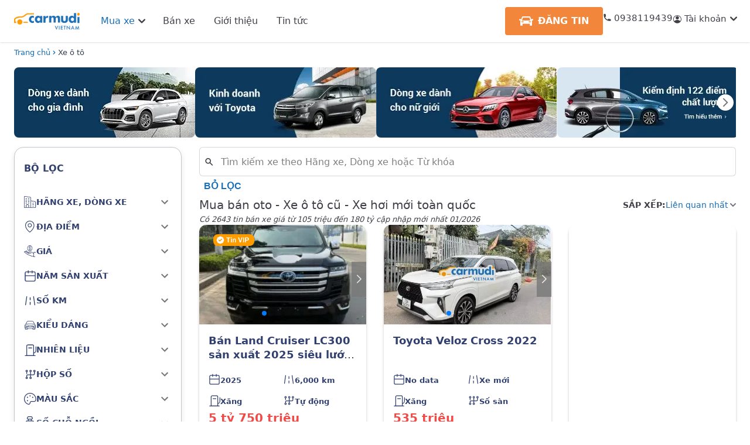

--- FILE ---
content_type: text/html; charset=utf-8
request_url: https://www.carmudi.vn/xe-o-to--van/
body_size: 12988
content:
<!DOCTYPE html><html lang="vi"><head><meta charSet="utf-8"/><meta name="viewport" content="width=device-width"/><meta property="fb:app_id" content="367348473782881"/><meta property="og:type" content="article"/><meta property="og:image" content="https://carmudi.vn/images/logo.png"/><meta property="og:image:alt" content="Mua bán oto - Xe ô tô cũ - Xe hơi mới toàn quốc | Carmudi.vn"/><link rel="canonical" href="https://www.carmudi.vn/xe-o-to--van/"/><title>Mua bán oto - Xe ô tô cũ - Xe hơi mới toàn quốc | Carmudi.vn</title><meta name="robots" content="index,follow"/><meta name="description" content="Mua bán oto cũ giá tốt, giá xe cập nhật 01/2026 mới nhất"/><meta property="og:title" content="Mua bán oto - Xe ô tô cũ - Xe hơi mới toàn quốc | Carmudi.vn"/><meta property="og:description" content="Mua bán oto cũ giá tốt, giá xe cập nhật 01/2026 mới nhất"/><meta name="next-head-count" content="12"/><meta http-equiv="x-ua-compatible" content="ie=edge"/><meta name="robots" content="index, follow"/><meta name="google-site-verification" content="LVyYHj4gpt2fkg6ZocaEJgaSIodu61eibH56gwPBvvE"/><link rel="shortcut icon" href="/favicon.ico" type="image/x-icon"/><script type="application/ld+json">{"@context":"https://schema.org","@type":"AutomotiveBusiness","name":"Carmudi","alternateName":"Mua bán oto - Xe ô tô cũ - Xe hơi mới toàn quốc | Carmudi.vn","@id":"https://www.carmudi.vn/","logo":"https://www.carmudi.vn/images/logo.png","image":"https://www.carmudi.vn/images/logo.png","description":"Mua bán oto cũ mới toàn quốc ✓ Mua xe ô tô cũ giá cao ✓ Bán xe hơi mới giá tốt ✓ Hỗ trợ vay tới 80% giá trị xe ✓ Miễn phí kiểm định ô tô chính chủ ✓ Hoa hồng cao cho người giới thiệu ✓ Xem ngay giá xe mới nhất 2023 tại Carmudi Vietnam","hasMap":"https://www.google.com/maps?cid=12273402860830872449","url":"https://www.carmudi.vn/","telephone":"0938119439","priceRange":"100000VND-50000000000VND","address":{"@type":"PostalAddress","streetAddress":"192 Đ. Nguyễn Công Trứ, Phường Nguyễn Thái Bình","addressLocality":"Quận 1","addressRegion":"Hồ Chí Minh","postalCode":"700000","addressCountry":"VN"},"geo":{"@type":"GeoCoordinates","latitude":10.7687387,"longitude":106.7010033},"openingHoursSpecification":{"@type":"OpeningHoursSpecification","dayOfWeek":["Monday","Tuesday","Wednesday","Thursday","Friday"],"opens":"08:30","closes":"18:00"},"sameAs":["https://www.facebook.com/CarmudiVN","https://twitter.com/carmudii","https://www.linkedin.com/company/carmudi-vietnam/","https://www.pinterest.com/carmudivn/","https://carmudivn.tumblr.com/","https://www.youtube.com/channel/UCZEeEPXUpUeSZToGFM8chgg","https://sites.google.com/view/carmudii/","https://carmudivn.blogspot.com/","https://ello.co/carmudi","https://carmudivn.weebly.com/"]}</script><link rel="preload" href="/_next/static/css/65cf95423d9605a4.css" as="style"/><link rel="stylesheet" href="/_next/static/css/65cf95423d9605a4.css" data-n-g=""/><link rel="preload" href="/_next/static/css/f331b3e7b6a9621b.css" as="style"/><link rel="stylesheet" href="/_next/static/css/f331b3e7b6a9621b.css" data-n-p=""/><link rel="preload" href="/_next/static/css/e50f1e287efc1f85.css" as="style"/><link rel="stylesheet" href="/_next/static/css/e50f1e287efc1f85.css"/><noscript data-n-css=""></noscript><script defer="" nomodule="" src="/_next/static/chunks/polyfills-c67a75d1b6f99dc8.js"></script><script defer="" src="/_next/static/chunks/5382.c8d48a592237939a.js"></script><script defer="" src="/_next/static/chunks/3784.ee1c60bcd7a649c2.js"></script><script defer="" src="/_next/static/chunks/5985.708ab58362858463.js"></script><script src="/_next/static/chunks/webpack-58d064a629a43b8a.js" defer=""></script><script src="/_next/static/chunks/framework-1f1fb5c07f2be279.js" defer=""></script><script src="/_next/static/chunks/main-0ec7a41df69c8da2.js" defer=""></script><script src="/_next/static/chunks/pages/_app-73c9160ed86df62e.js" defer=""></script><script src="/_next/static/chunks/29107295-1453a3860b50f70e.js" defer=""></script><script src="/_next/static/chunks/75fc9c18-2cc04cd5a8e46304.js" defer=""></script><script src="/_next/static/chunks/724-e6abe3ac2b516d46.js" defer=""></script><script src="/_next/static/chunks/5675-ef50753b60d92900.js" defer=""></script><script src="/_next/static/chunks/103-71a61a9a2e0f8a5e.js" defer=""></script><script src="/_next/static/chunks/4267-6ae269c9b0aca6a2.js" defer=""></script><script src="/_next/static/chunks/445-54d474cbf5bfad8a.js" defer=""></script><script src="/_next/static/chunks/9167-54bde3aa923f1b23.js" defer=""></script><script src="/_next/static/chunks/5193-98c318f28bf8970d.js" defer=""></script><script src="/_next/static/chunks/1249-fbeff1c13b5efd41.js" defer=""></script><script src="/_next/static/chunks/7536-b68518b917bd1415.js" defer=""></script><script src="/_next/static/chunks/5488-8b33be0d9e0f17d2.js" defer=""></script><script src="/_next/static/chunks/2216-2994c2b793f1ea9d.js" defer=""></script><script src="/_next/static/chunks/719-cc7bd442ce8dff1d.js" defer=""></script><script src="/_next/static/chunks/5743-1e1462f1baf5e937.js" defer=""></script><script src="/_next/static/chunks/4840-6305209f07d8371e.js" defer=""></script><script src="/_next/static/chunks/5113-14bb2bbd7c1f78af.js" defer=""></script><script src="/_next/static/chunks/7010-364735ba8de15c86.js" defer=""></script><script src="/_next/static/chunks/5678-7a0d9eeda06f0639.js" defer=""></script><script src="/_next/static/chunks/437-8d16227bb981fbb4.js" defer=""></script><script src="/_next/static/chunks/3699-d23cf04b462f184f.js" defer=""></script><script src="/_next/static/chunks/9480-c274f8cf0ab88985.js" defer=""></script><script src="/_next/static/chunks/7132-74930e8fc5bf471a.js" defer=""></script><script src="/_next/static/chunks/7058-f945580a35285ade.js" defer=""></script><script src="/_next/static/chunks/pages/xe-o-to/%5B%5B...slug%5D%5D-782f702c80950337.js" defer=""></script><script src="/_next/static/ZACPbYJhsnN6V_jlt4cxA/_buildManifest.js" defer=""></script><script src="/_next/static/ZACPbYJhsnN6V_jlt4cxA/_ssgManifest.js" defer=""></script></head><body><noscript><iframe src="https://www.googletagmanager.com/ns.html?id=GTM-NJHKSZ7"
            height="0" width="0" style="display:none;visibility:hidden"></iframe></noscript><div id="__next"><style data-emotion="mui-style-global 168eq3u">#__next .SnackbarContent-root{width:100%;padding:8px;margin:2px 0px;box-shadow:0 8px 16px 0 rgb(145, 158, 171, 16%);border-radius:8px;padding-left:16px;}@media (min-width:900px){#__next .SnackbarContent-root{min-width:240px;}}#__next .SnackbarItem-message{padding:0!important;font-size:14px;}#__next .SnackbarItem-action{margin-right:0;color:rgba(0, 0, 0, 0.54);}#__next .SnackbarItem-action svg{width:20px;height:20px;fill:#fff;}</style><main class=""><!--$--><!--$!--><template data-dgst="DYNAMIC_SERVER_USAGE"></template><!--/$--><!--/$--><!--$--><!--$--><div class="fixed md:bottom-[60px] bottom-[40px] right-6 z-[21] translate-y-[-50%]"><div class="flex-col mb-4"><div class="w-[54px] h-[54px] mx-auto"><div class="flex justify-center items-center cursor-pointer w-[54px] h-[54px] rounded-2xl bg-blue-600 hidden"><svg width="22" height="24" viewBox="0 0 22 24" fill="none" xmlns="http://www.w3.org/2000/svg"><path d="M10.5018 0.00388237C10.6995 -0.00525748 10.8969 0.0265899 11.0817 0.0974237C11.2664 0.168258 11.4346 0.276547 11.5755 0.415483L20.555 9.40371C21.1821 10.0328 21.2189 11.0055 20.6375 11.5869L19.3036 12.9237C18.7212 13.5061 17.7504 13.4673 17.1233 12.8412L13.3723 9.08628V22.6225C13.3723 23.3845 12.8064 23.9951 12.1016 23.9951H8.95247C8.24673 23.9951 7.6769 23.3845 7.6769 22.6225V9.08239L3.92978 12.8373C3.29976 13.4634 2.32706 13.5013 1.74655 12.9198L0.411763 11.5831C-0.170691 11.0006 -0.128949 10.0299 0.497188 9.39983L9.39126 0.495085C9.686 0.196265 10.0825 0.019492 10.5018 0V0.00388237Z" fill="white"></path></svg></div></div></div><div id="annotation" class="hidden justify-center items-center cursor-pointer w-[60px] h-[60px] rounded-full shadow-[0_0px_10px_rgba(0,0,0,0.25)] bg-white"><svg width="34" height="32" viewBox="0 0 34 32" fill="none" xmlns="http://www.w3.org/2000/svg"><path fill-rule="evenodd" clip-rule="evenodd" d="M33.1064 21.25V4.75C33.1064 2.47183 31.2596 0.625 28.9814 0.625H4.23145C1.95327 0.625 0.106445 2.47183 0.106445 4.75V21.25C0.106445 23.5282 1.95327 25.375 4.23145 25.375H10.4189L16.6064 31.5625L22.7939 25.375H28.9814C31.2596 25.375 33.1064 23.5282 33.1064 21.25ZM6.29395 8.875C6.29395 7.73591 7.21736 6.8125 8.35645 6.8125H24.8564C25.9955 6.8125 26.9189 7.73591 26.9189 8.875C26.9189 10.0141 25.9955 10.9375 24.8564 10.9375H8.35645C7.21736 10.9375 6.29395 10.0141 6.29395 8.875ZM8.35645 15.0625C7.21736 15.0625 6.29395 15.9859 6.29395 17.125C6.29395 18.2641 7.21736 19.1875 8.35645 19.1875H14.5439C15.683 19.1875 16.6064 18.2641 16.6064 17.125C16.6064 15.9859 15.683 15.0625 14.5439 15.0625H8.35645Z" fill="#27AE60"></path></svg></div></div><!--/$--><!--/$--><!--$--><style data-emotion="mui-style-global twlhpr">#nprogress{pointer-events:none;}#nprogress .bar{top:0;left:0;height:2px;width:100%;position:fixed;z-index:1400;background-color:#1A6FB7;box-shadow:0 0 2px #1A6FB7;}#nprogress .peg{right:0;opacity:1;width:100px;height:100%;display:block;position:absolute;-webkit-transform:rotate(3deg) translate(0px, -4px);-moz-transform:rotate(3deg) translate(0px, -4px);-ms-transform:rotate(3deg) translate(0px, -4px);transform:rotate(3deg) translate(0px, -4px);box-shadow:0 0 10px #1A6FB7,0 0 5px #1A6FB7;}</style><!--/$--><div class="px-4 md:px-6 max-w-[1440px] mx-auto"><nav class="mt-2 text-sm font-medium w-full" aria-label="Breadcrumb"><ol class="md:inline-flex md:items-center space-x-1 md:space-x-3"><li class="float-left md:inline-flex md:items-center text-[#1A6FB7]"><a href="/" class="inline-flex items-center text-[#1A6FB7] hover:text-[#3f75a5]">Trang chủ</a><span class="icon-chevron-right"></span></li><li aria-current="page" class="!mx-0"><span class="text-gray-700">Xe ô tô</span></li></ol></nav><div class="hidden md:block"><div class="flex overflow-auto mb-4 text-sm h-full mt-4 relative"><ul class="flex gap-[10px] overflow-auto scrollbar-hide scroll-smooth"><li><a href="/xe-o-to?price_min=400000000&amp;price_max=700000000"><img alt="" srcSet="/_next/image/?url=%2Fimages%2Flisting%2Fcard_discount1.webp&amp;w=384&amp;q=75 1x, /_next/image/?url=%2Fimages%2Flisting%2Fcard_discount1.webp&amp;w=750&amp;q=75 2x" src="/_next/image/?url=%2Fimages%2Flisting%2Fcard_discount1.webp&amp;w=750&amp;q=75" width="350" height="150" decoding="async" data-nimg="1" class="w-[309px] h-[120px] max-w-none rounded-lg" loading="lazy" style="color:transparent"/></a></li><li><a href="/xe-o-to-toyota-vios"><img alt="" srcSet="/_next/image/?url=%2Fimages%2Flisting%2Fcard_discount4.webp&amp;w=384&amp;q=75 1x, /_next/image/?url=%2Fimages%2Flisting%2Fcard_discount4.webp&amp;w=750&amp;q=75 2x" src="/_next/image/?url=%2Fimages%2Flisting%2Fcard_discount4.webp&amp;w=750&amp;q=75" width="350" height="150" decoding="async" data-nimg="1" class="w-[309px] h-[120px] max-w-none rounded-lg" loading="lazy" style="color:transparent"/></a></li><li><a href="/xe-o-to?body_type=5"><img alt="" srcSet="/_next/image/?url=%2Fimages%2Flisting%2Fcard_discount3.webp&amp;w=384&amp;q=75 1x, /_next/image/?url=%2Fimages%2Flisting%2Fcard_discount3.webp&amp;w=750&amp;q=75 2x" src="/_next/image/?url=%2Fimages%2Flisting%2Fcard_discount3.webp&amp;w=750&amp;q=75" width="350" height="150" decoding="async" data-nimg="1" class="w-[309px] h-[120px] max-w-none rounded-lg" loading="lazy" style="color:transparent"/></a></li><li><a href="/chung-nhan"><img alt="" srcSet="/_next/image/?url=%2Fimages%2Flisting%2Fcard_discount5.webp&amp;w=384&amp;q=75 1x, /_next/image/?url=%2Fimages%2Flisting%2Fcard_discount5.webp&amp;w=750&amp;q=75 2x" src="/_next/image/?url=%2Fimages%2Flisting%2Fcard_discount5.webp&amp;w=750&amp;q=75" width="350" height="150" decoding="async" data-nimg="1" class="w-[309px] h-[120px] max-w-none rounded-lg" loading="lazy" style="color:transparent"/></a></li><li><a href="/ban-xe"><img alt="" srcSet="/_next/image/?url=%2Fimages%2Flisting%2Fcard_discount6.webp&amp;w=384&amp;q=75 1x, /_next/image/?url=%2Fimages%2Flisting%2Fcard_discount6.webp&amp;w=750&amp;q=75 2x" src="/_next/image/?url=%2Fimages%2Flisting%2Fcard_discount6.webp&amp;w=750&amp;q=75" width="350" height="150" decoding="async" data-nimg="1" class="w-[309px] h-[120px] max-w-none rounded-lg" loading="lazy" style="color:transparent"/></a></li></ul><div class="absolute top-[50%] left-1 translate-y-[-50%]"></div><div class="absolute top-[50%] right-1 translate-y-[-50%]"><style data-emotion="mui-style sakgg6">.mui-style-sakgg6{text-align:center;-webkit-flex:0 0 auto;-ms-flex:0 0 auto;flex:0 0 auto;font-size:1.5rem;padding:8px;border-radius:50%;overflow:visible;color:rgba(0, 0, 0, 0.54);-webkit-transition:background-color 150ms cubic-bezier(0.4, 0, 0.2, 1) 0ms;transition:background-color 150ms cubic-bezier(0.4, 0, 0.2, 1) 0ms;padding:5px;font-size:1.125rem;}.mui-style-sakgg6:hover{background-color:rgba(0, 0, 0, 0.04);}@media (hover: none){.mui-style-sakgg6:hover{background-color:transparent;}}.mui-style-sakgg6.Mui-disabled{background-color:transparent;color:rgba(0, 0, 0, 0.26);}</style><style data-emotion="mui-style 1j7qk7u">.mui-style-1j7qk7u{display:-webkit-inline-box;display:-webkit-inline-flex;display:-ms-inline-flexbox;display:inline-flex;-webkit-align-items:center;-webkit-box-align:center;-ms-flex-align:center;align-items:center;-webkit-box-pack:center;-ms-flex-pack:center;-webkit-justify-content:center;justify-content:center;position:relative;box-sizing:border-box;-webkit-tap-highlight-color:transparent;background-color:transparent;outline:0;border:0;margin:0;border-radius:0;padding:0;cursor:pointer;-webkit-user-select:none;-moz-user-select:none;-ms-user-select:none;user-select:none;vertical-align:middle;-moz-appearance:none;-webkit-appearance:none;-webkit-text-decoration:none;text-decoration:none;color:inherit;text-align:center;-webkit-flex:0 0 auto;-ms-flex:0 0 auto;flex:0 0 auto;font-size:1.5rem;padding:8px;border-radius:50%;overflow:visible;color:rgba(0, 0, 0, 0.54);-webkit-transition:background-color 150ms cubic-bezier(0.4, 0, 0.2, 1) 0ms;transition:background-color 150ms cubic-bezier(0.4, 0, 0.2, 1) 0ms;padding:5px;font-size:1.125rem;}.mui-style-1j7qk7u::-moz-focus-inner{border-style:none;}.mui-style-1j7qk7u.Mui-disabled{pointer-events:none;cursor:default;}@media print{.mui-style-1j7qk7u{-webkit-print-color-adjust:exact;color-adjust:exact;}}.mui-style-1j7qk7u:hover{background-color:rgba(0, 0, 0, 0.04);}@media (hover: none){.mui-style-1j7qk7u:hover{background-color:transparent;}}.mui-style-1j7qk7u.Mui-disabled{background-color:transparent;color:rgba(0, 0, 0, 0.26);}</style><button class="MuiButtonBase-root MuiIconButton-root MuiIconButton-sizeSmall !bg-white mui-style-1j7qk7u" tabindex="0" type="button"><style data-emotion="mui-style 19xldyr">.mui-style-19xldyr{-webkit-user-select:none;-moz-user-select:none;-ms-user-select:none;user-select:none;width:1em;height:1em;display:inline-block;fill:currentColor;-webkit-flex-shrink:0;-ms-flex-negative:0;flex-shrink:0;-webkit-transition:fill 200ms cubic-bezier(0.4, 0, 0.2, 1) 0ms;transition:fill 200ms cubic-bezier(0.4, 0, 0.2, 1) 0ms;font-size:1.5rem;font-size:1em;}</style><svg class="MuiSvgIcon-root MuiSvgIcon-fontSizeMedium mui-style-19xldyr" focusable="false" aria-hidden="true" viewBox="0 0 24 24" data-testid="ArrowForwardIosIcon"><path d="M6.23 20.23 8 22l10-10L8 2 6.23 3.77 14.46 12z"></path></svg></button></div></div></div><div class="flex md:my-4"><div class="basis-[286px] shrink-0 md:block hidden"><div class="bg-white rounded-2xl shadow-[0_4px_10px_0_rgba(0,0,0,0.1)] px-4 py-6 border-[#C3C4CD] text-[#31406F]" style="border-width:0.5px"><div class="font-semibold text-base mb-6">BỘ LỌC</div><div class="flex flex-col space-y-6 md:space-y-8"><style data-emotion="mui-style ct6d50">.mui-style-ct6d50{position:relative;-webkit-transition:margin 150ms cubic-bezier(0.4, 0, 0.2, 1) 0ms;transition:margin 150ms cubic-bezier(0.4, 0, 0.2, 1) 0ms;overflow-anchor:none;border-radius:0;border:none;box-shadow:none;margin:0px!important;color:#31406F;}.mui-style-ct6d50:before{position:absolute;left:0;top:-1px;right:0;height:1px;content:"";opacity:1;background-color:rgba(0, 0, 0, 0.12);-webkit-transition:opacity 150ms cubic-bezier(0.4, 0, 0.2, 1) 0ms,background-color 150ms cubic-bezier(0.4, 0, 0.2, 1) 0ms;transition:opacity 150ms cubic-bezier(0.4, 0, 0.2, 1) 0ms,background-color 150ms cubic-bezier(0.4, 0, 0.2, 1) 0ms;}.mui-style-ct6d50:first-of-type:before{display:none;}.mui-style-ct6d50.Mui-expanded:before{opacity:0;}.mui-style-ct6d50.Mui-expanded:first-of-type{margin-top:0;}.mui-style-ct6d50.Mui-expanded:last-of-type{margin-bottom:0;}.mui-style-ct6d50.Mui-expanded+.mui-style-ct6d50.Mui-expanded:before{display:none;}.mui-style-ct6d50.Mui-disabled{background-color:rgba(0, 0, 0, 0.12);}.mui-style-ct6d50:first-of-type{border-top-left-radius:4px;border-top-right-radius:4px;}.mui-style-ct6d50:last-of-type{border-bottom-left-radius:4px;border-bottom-right-radius:4px;}@supports (-ms-ime-align: auto){.mui-style-ct6d50:last-of-type{border-bottom-left-radius:0;border-bottom-right-radius:0;}}.mui-style-ct6d50.Mui-expanded{margin:16px 0;}.mui-style-ct6d50:before{opacity:0!important;}.mui-style-ct6d50 .MuiAccordionSummary-root{min-height:auto!important;height:42px;padding:0px!important;}.mui-style-ct6d50 .MuiAccordionSummary-content{margin:0px!important;}</style><style data-emotion="mui-style m5n07s">.mui-style-m5n07s{background-color:#fff;color:rgba(0, 0, 0, 0.87);-webkit-transition:box-shadow 300ms cubic-bezier(0.4, 0, 0.2, 1) 0ms;transition:box-shadow 300ms cubic-bezier(0.4, 0, 0.2, 1) 0ms;border-radius:4px;box-shadow:0px 2px 1px -1px rgba(0,0,0,0.2),0px 1px 1px 0px rgba(0,0,0,0.14),0px 1px 3px 0px rgba(0,0,0,0.12);position:relative;-webkit-transition:margin 150ms cubic-bezier(0.4, 0, 0.2, 1) 0ms;transition:margin 150ms cubic-bezier(0.4, 0, 0.2, 1) 0ms;overflow-anchor:none;border-radius:0;border:none;box-shadow:none;margin:0px!important;color:#31406F;}.mui-style-m5n07s:before{position:absolute;left:0;top:-1px;right:0;height:1px;content:"";opacity:1;background-color:rgba(0, 0, 0, 0.12);-webkit-transition:opacity 150ms cubic-bezier(0.4, 0, 0.2, 1) 0ms,background-color 150ms cubic-bezier(0.4, 0, 0.2, 1) 0ms;transition:opacity 150ms cubic-bezier(0.4, 0, 0.2, 1) 0ms,background-color 150ms cubic-bezier(0.4, 0, 0.2, 1) 0ms;}.mui-style-m5n07s:first-of-type:before{display:none;}.mui-style-m5n07s.Mui-expanded:before{opacity:0;}.mui-style-m5n07s.Mui-expanded:first-of-type{margin-top:0;}.mui-style-m5n07s.Mui-expanded:last-of-type{margin-bottom:0;}.mui-style-m5n07s.Mui-expanded+.mui-style-m5n07s.Mui-expanded:before{display:none;}.mui-style-m5n07s.Mui-disabled{background-color:rgba(0, 0, 0, 0.12);}.mui-style-m5n07s:first-of-type{border-top-left-radius:4px;border-top-right-radius:4px;}.mui-style-m5n07s:last-of-type{border-bottom-left-radius:4px;border-bottom-right-radius:4px;}@supports (-ms-ime-align: auto){.mui-style-m5n07s:last-of-type{border-bottom-left-radius:0;border-bottom-right-radius:0;}}.mui-style-m5n07s.Mui-expanded{margin:16px 0;}.mui-style-m5n07s:before{opacity:0!important;}.mui-style-m5n07s .MuiAccordionSummary-root{min-height:auto!important;height:42px;padding:0px!important;}.mui-style-m5n07s .MuiAccordionSummary-content{margin:0px!important;}</style><div class="MuiPaper-root MuiPaper-elevation MuiPaper-rounded MuiPaper-elevation1 MuiAccordion-root MuiAccordion-rounded MuiAccordion-gutters mui-style-m5n07s"><style data-emotion="mui-style dsruom">.mui-style-dsruom{display:-webkit-box;display:-webkit-flex;display:-ms-flexbox;display:flex;min-height:48px;padding:0px 16px;-webkit-transition:min-height 150ms cubic-bezier(0.4, 0, 0.2, 1) 0ms,background-color 150ms cubic-bezier(0.4, 0, 0.2, 1) 0ms;transition:min-height 150ms cubic-bezier(0.4, 0, 0.2, 1) 0ms,background-color 150ms cubic-bezier(0.4, 0, 0.2, 1) 0ms;}.mui-style-dsruom.Mui-focusVisible{background-color:rgba(0, 0, 0, 0.12);}.mui-style-dsruom.Mui-disabled{opacity:0.38;}.mui-style-dsruom:hover:not(.Mui-disabled){cursor:pointer;}.mui-style-dsruom.Mui-expanded{min-height:64px;}</style><style data-emotion="mui-style 1iji0d4">.mui-style-1iji0d4{display:-webkit-inline-box;display:-webkit-inline-flex;display:-ms-inline-flexbox;display:inline-flex;-webkit-align-items:center;-webkit-box-align:center;-ms-flex-align:center;align-items:center;-webkit-box-pack:center;-ms-flex-pack:center;-webkit-justify-content:center;justify-content:center;position:relative;box-sizing:border-box;-webkit-tap-highlight-color:transparent;background-color:transparent;outline:0;border:0;margin:0;border-radius:0;padding:0;cursor:pointer;-webkit-user-select:none;-moz-user-select:none;-ms-user-select:none;user-select:none;vertical-align:middle;-moz-appearance:none;-webkit-appearance:none;-webkit-text-decoration:none;text-decoration:none;color:inherit;display:-webkit-box;display:-webkit-flex;display:-ms-flexbox;display:flex;min-height:48px;padding:0px 16px;-webkit-transition:min-height 150ms cubic-bezier(0.4, 0, 0.2, 1) 0ms,background-color 150ms cubic-bezier(0.4, 0, 0.2, 1) 0ms;transition:min-height 150ms cubic-bezier(0.4, 0, 0.2, 1) 0ms,background-color 150ms cubic-bezier(0.4, 0, 0.2, 1) 0ms;}.mui-style-1iji0d4::-moz-focus-inner{border-style:none;}.mui-style-1iji0d4.Mui-disabled{pointer-events:none;cursor:default;}@media print{.mui-style-1iji0d4{-webkit-print-color-adjust:exact;color-adjust:exact;}}.mui-style-1iji0d4.Mui-focusVisible{background-color:rgba(0, 0, 0, 0.12);}.mui-style-1iji0d4.Mui-disabled{opacity:0.38;}.mui-style-1iji0d4:hover:not(.Mui-disabled){cursor:pointer;}.mui-style-1iji0d4.Mui-expanded{min-height:64px;}</style><div class="MuiButtonBase-root MuiAccordionSummary-root MuiAccordionSummary-gutters mui-style-1iji0d4" tabindex="0" role="button" aria-expanded="false" aria-controls="brand_filter_summany" id="brand_filter_summany"><style data-emotion="mui-style 17o5nyn">.mui-style-17o5nyn{display:-webkit-box;display:-webkit-flex;display:-ms-flexbox;display:flex;-webkit-box-flex:1;-webkit-flex-grow:1;-ms-flex-positive:1;flex-grow:1;margin:12px 0;-webkit-transition:margin 150ms cubic-bezier(0.4, 0, 0.2, 1) 0ms;transition:margin 150ms cubic-bezier(0.4, 0, 0.2, 1) 0ms;}.mui-style-17o5nyn.Mui-expanded{margin:20px 0;}</style><div class="MuiAccordionSummary-content MuiAccordionSummary-contentGutters mui-style-17o5nyn"><div class="flex items-center gap-4 MuiBox-root mui-style-0" id="brand_filter_box"><div class="w-[21px]"><img alt="" src="/images/xe-oto/svg/brand.svg" width="50" height="50" decoding="async" data-nimg="1" loading="lazy" style="color:transparent"/></div><div class="text-[14px] uppercase font-semibold">Hãng xe, dòng xe</div></div></div><style data-emotion="mui-style 1fx8m19">.mui-style-1fx8m19{display:-webkit-box;display:-webkit-flex;display:-ms-flexbox;display:flex;color:rgba(0, 0, 0, 0.54);-webkit-transform:rotate(0deg);-moz-transform:rotate(0deg);-ms-transform:rotate(0deg);transform:rotate(0deg);-webkit-transition:-webkit-transform 150ms cubic-bezier(0.4, 0, 0.2, 1) 0ms;transition:transform 150ms cubic-bezier(0.4, 0, 0.2, 1) 0ms;}.mui-style-1fx8m19.Mui-expanded{-webkit-transform:rotate(180deg);-moz-transform:rotate(180deg);-ms-transform:rotate(180deg);transform:rotate(180deg);}</style><div class="MuiAccordionSummary-expandIconWrapper mui-style-1fx8m19"><style data-emotion="mui-style vubbuv">.mui-style-vubbuv{-webkit-user-select:none;-moz-user-select:none;-ms-user-select:none;user-select:none;width:1em;height:1em;display:inline-block;fill:currentColor;-webkit-flex-shrink:0;-ms-flex-negative:0;flex-shrink:0;-webkit-transition:fill 200ms cubic-bezier(0.4, 0, 0.2, 1) 0ms;transition:fill 200ms cubic-bezier(0.4, 0, 0.2, 1) 0ms;font-size:1.5rem;}</style><svg class="MuiSvgIcon-root MuiSvgIcon-fontSizeMedium mui-style-vubbuv" focusable="false" aria-hidden="true" viewBox="0 0 24 24" data-testid="ExpandMoreIcon"><path d="M16.59 8.59 12 13.17 7.41 8.59 6 10l6 6 6-6z"></path></svg></div></div><style data-emotion="mui-style a0y2e3">.mui-style-a0y2e3{height:0;overflow:hidden;-webkit-transition:height 300ms cubic-bezier(0.4, 0, 0.2, 1) 0ms;transition:height 300ms cubic-bezier(0.4, 0, 0.2, 1) 0ms;visibility:hidden;}</style><div class="MuiCollapse-root MuiCollapse-vertical MuiCollapse-hidden mui-style-a0y2e3" style="min-height:0px"><style data-emotion="mui-style hboir5">.mui-style-hboir5{display:-webkit-box;display:-webkit-flex;display:-ms-flexbox;display:flex;width:100%;}</style><div class="MuiCollapse-wrapper MuiCollapse-vertical mui-style-hboir5"><style data-emotion="mui-style 8atqhb">.mui-style-8atqhb{width:100%;}</style><div class="MuiCollapse-wrapperInner MuiCollapse-vertical mui-style-8atqhb"><div aria-labelledby="brand_filter_summany" id="brand_filter_summany" role="region" class="MuiAccordion-region"><style data-emotion="mui-style u7qq7e">.mui-style-u7qq7e{padding:8px 16px 16px;}</style><div class="MuiAccordionDetails-root !p-0 !pt-4 mui-style-u7qq7e"></div></div></div></div></div></div><!--$--><div class="MuiPaper-root MuiPaper-elevation MuiPaper-rounded MuiPaper-elevation1 MuiAccordion-root MuiAccordion-rounded MuiAccordion-gutters mui-style-m5n07s"><div class="MuiButtonBase-root MuiAccordionSummary-root MuiAccordionSummary-gutters mui-style-1iji0d4" tabindex="0" role="button" aria-expanded="false" aria-controls="city_filter_summany" id="city_filter_summany"><div class="MuiAccordionSummary-content MuiAccordionSummary-contentGutters mui-style-17o5nyn"><div class="flex items-center gap-4 MuiBox-root mui-style-0" id="city_filter_box"><div class="w-[21px]"><img alt="" src="/images/xe-oto/svg/location.svg" width="50" height="50" decoding="async" data-nimg="1" loading="lazy" style="color:transparent"/></div><div class="text-[14px] uppercase font-semibold">Địa điểm</div></div></div><div class="MuiAccordionSummary-expandIconWrapper mui-style-1fx8m19"><svg class="MuiSvgIcon-root MuiSvgIcon-fontSizeMedium mui-style-vubbuv" focusable="false" aria-hidden="true" viewBox="0 0 24 24" data-testid="ExpandMoreIcon"><path d="M16.59 8.59 12 13.17 7.41 8.59 6 10l6 6 6-6z"></path></svg></div></div><div class="MuiCollapse-root MuiCollapse-vertical MuiCollapse-hidden mui-style-a0y2e3" style="min-height:0px"><div class="MuiCollapse-wrapper MuiCollapse-vertical mui-style-hboir5"><div class="MuiCollapse-wrapperInner MuiCollapse-vertical mui-style-8atqhb"><div aria-labelledby="city_filter_summany" id="city_filter_summany" role="region" class="MuiAccordion-region"><div class="MuiAccordionDetails-root !p-0 !pt-4 mui-style-u7qq7e"></div></div></div></div></div></div><!--/$--><!--$--><div class="MuiPaper-root MuiPaper-elevation MuiPaper-rounded MuiPaper-elevation1 MuiAccordion-root MuiAccordion-rounded MuiAccordion-gutters mui-style-m5n07s"><div class="MuiButtonBase-root MuiAccordionSummary-root MuiAccordionSummary-gutters mui-style-1iji0d4" tabindex="0" role="button" aria-expanded="false" aria-controls="price_filter_summany" id="price_filter_summany"><div class="MuiAccordionSummary-content MuiAccordionSummary-contentGutters mui-style-17o5nyn"><div class="flex items-center gap-4 MuiBox-root mui-style-0" id="price_filter_box"><div class="w-[21px]"><img alt="" src="/images/xe-oto/svg/price.svg" width="50" height="50" decoding="async" data-nimg="1" loading="lazy" style="color:transparent"/></div><div class="text-[14px] uppercase font-semibold">Giá</div></div></div><div class="MuiAccordionSummary-expandIconWrapper mui-style-1fx8m19"><svg class="MuiSvgIcon-root MuiSvgIcon-fontSizeMedium mui-style-vubbuv" focusable="false" aria-hidden="true" viewBox="0 0 24 24" data-testid="ExpandMoreIcon"><path d="M16.59 8.59 12 13.17 7.41 8.59 6 10l6 6 6-6z"></path></svg></div></div><div class="MuiCollapse-root MuiCollapse-vertical MuiCollapse-hidden mui-style-a0y2e3" style="min-height:0px"><div class="MuiCollapse-wrapper MuiCollapse-vertical mui-style-hboir5"><div class="MuiCollapse-wrapperInner MuiCollapse-vertical mui-style-8atqhb"><div aria-labelledby="price_filter_summany" id="price_filter_summany" role="region" class="MuiAccordion-region"><div class="MuiAccordionDetails-root !p-0 !pt-4 mui-style-u7qq7e"></div></div></div></div></div></div><!--/$--><!--$--><div class="MuiPaper-root MuiPaper-elevation MuiPaper-rounded MuiPaper-elevation1 MuiAccordion-root MuiAccordion-rounded MuiAccordion-gutters mui-style-m5n07s"><div class="MuiButtonBase-root MuiAccordionSummary-root MuiAccordionSummary-gutters mui-style-1iji0d4" tabindex="0" role="button" aria-expanded="false" aria-controls="year_filter_summany" id="year_filter_summany"><div class="MuiAccordionSummary-content MuiAccordionSummary-contentGutters mui-style-17o5nyn"><div class="flex items-center gap-4 MuiBox-root mui-style-0" id="year_filter_box"><div class="w-[21px]"><img alt="" src="/images/xe-oto/svg/year.svg" width="50" height="50" decoding="async" data-nimg="1" loading="lazy" style="color:transparent"/></div><div class="text-[14px] uppercase font-semibold">Năm sản xuất</div></div></div><div class="MuiAccordionSummary-expandIconWrapper mui-style-1fx8m19"><svg class="MuiSvgIcon-root MuiSvgIcon-fontSizeMedium mui-style-vubbuv" focusable="false" aria-hidden="true" viewBox="0 0 24 24" data-testid="ExpandMoreIcon"><path d="M16.59 8.59 12 13.17 7.41 8.59 6 10l6 6 6-6z"></path></svg></div></div><div class="MuiCollapse-root MuiCollapse-vertical MuiCollapse-hidden mui-style-a0y2e3" style="min-height:0px"><div class="MuiCollapse-wrapper MuiCollapse-vertical mui-style-hboir5"><div class="MuiCollapse-wrapperInner MuiCollapse-vertical mui-style-8atqhb"><div aria-labelledby="year_filter_summany" id="year_filter_summany" role="region" class="MuiAccordion-region"><div class="MuiAccordionDetails-root !p-0 !pt-4 mui-style-u7qq7e"></div></div></div></div></div></div><!--/$--><!--$--><div class="MuiPaper-root MuiPaper-elevation MuiPaper-rounded MuiPaper-elevation1 MuiAccordion-root MuiAccordion-rounded MuiAccordion-gutters mui-style-m5n07s"><div class="MuiButtonBase-root MuiAccordionSummary-root MuiAccordionSummary-gutters mui-style-1iji0d4" tabindex="0" role="button" aria-expanded="false" aria-controls="mileage_filter_summany" id="mileage_filter_summany"><div class="MuiAccordionSummary-content MuiAccordionSummary-contentGutters mui-style-17o5nyn"><div class="flex items-center gap-4 MuiBox-root mui-style-0" id="mileage_filter_box"><div class="w-[21px]"><img alt="" src="/images/xe-oto/svg/mileage.svg" width="50" height="50" decoding="async" data-nimg="1" loading="lazy" style="color:transparent"/></div><div class="text-[14px] uppercase font-semibold">Số km</div></div></div><div class="MuiAccordionSummary-expandIconWrapper mui-style-1fx8m19"><svg class="MuiSvgIcon-root MuiSvgIcon-fontSizeMedium mui-style-vubbuv" focusable="false" aria-hidden="true" viewBox="0 0 24 24" data-testid="ExpandMoreIcon"><path d="M16.59 8.59 12 13.17 7.41 8.59 6 10l6 6 6-6z"></path></svg></div></div><div class="MuiCollapse-root MuiCollapse-vertical MuiCollapse-hidden mui-style-a0y2e3" style="min-height:0px"><div class="MuiCollapse-wrapper MuiCollapse-vertical mui-style-hboir5"><div class="MuiCollapse-wrapperInner MuiCollapse-vertical mui-style-8atqhb"><div aria-labelledby="mileage_filter_summany" id="mileage_filter_summany" role="region" class="MuiAccordion-region"><div class="MuiAccordionDetails-root !p-0 !pt-4 mui-style-u7qq7e"></div></div></div></div></div></div><!--/$--><!--$--><div class="MuiPaper-root MuiPaper-elevation MuiPaper-rounded MuiPaper-elevation1 MuiAccordion-root MuiAccordion-rounded MuiAccordion-gutters mui-style-m5n07s"><div class="MuiButtonBase-root MuiAccordionSummary-root MuiAccordionSummary-gutters mui-style-1iji0d4" tabindex="0" role="button" aria-expanded="false" aria-controls="bodytype_filter_summany" id="bodytype_filter_summany"><div class="MuiAccordionSummary-content MuiAccordionSummary-contentGutters mui-style-17o5nyn"><div class="flex items-center gap-4 MuiBox-root mui-style-0" id="bodytype_filter_box"><div class="w-[21px]"><img alt="" src="/images/xe-oto/svg/bodyType.svg" width="50" height="50" decoding="async" data-nimg="1" loading="lazy" style="color:transparent"/></div><div class="text-[14px] uppercase font-semibold">Kiểu dáng</div></div></div><div class="MuiAccordionSummary-expandIconWrapper mui-style-1fx8m19"><svg class="MuiSvgIcon-root MuiSvgIcon-fontSizeMedium mui-style-vubbuv" focusable="false" aria-hidden="true" viewBox="0 0 24 24" data-testid="ExpandMoreIcon"><path d="M16.59 8.59 12 13.17 7.41 8.59 6 10l6 6 6-6z"></path></svg></div></div><div class="MuiCollapse-root MuiCollapse-vertical MuiCollapse-hidden mui-style-a0y2e3" style="min-height:0px"><div class="MuiCollapse-wrapper MuiCollapse-vertical mui-style-hboir5"><div class="MuiCollapse-wrapperInner MuiCollapse-vertical mui-style-8atqhb"><div aria-labelledby="bodytype_filter_summany" id="bodytype_filter_summany" role="region" class="MuiAccordion-region"><div class="MuiAccordionDetails-root !p-0 !pt-4 mui-style-u7qq7e"></div></div></div></div></div></div><!--/$--><!--$--><div class="MuiPaper-root MuiPaper-elevation MuiPaper-rounded MuiPaper-elevation1 MuiAccordion-root MuiAccordion-rounded MuiAccordion-gutters mui-style-m5n07s"><div class="MuiButtonBase-root MuiAccordionSummary-root MuiAccordionSummary-gutters mui-style-1iji0d4" tabindex="0" role="button" aria-expanded="false" aria-controls="fuel_filter_summany" id="fuel_filter_summany"><div class="MuiAccordionSummary-content MuiAccordionSummary-contentGutters mui-style-17o5nyn"><div class="flex items-center gap-4 MuiBox-root mui-style-0" id="fuel_filter_box"><div class="w-[21px]"><img alt="" src="/images/xe-oto/svg/fuel.svg" width="50" height="50" decoding="async" data-nimg="1" loading="lazy" style="color:transparent"/></div><div class="text-[14px] uppercase font-semibold">Nhiên liệu</div></div></div><div class="MuiAccordionSummary-expandIconWrapper mui-style-1fx8m19"><svg class="MuiSvgIcon-root MuiSvgIcon-fontSizeMedium mui-style-vubbuv" focusable="false" aria-hidden="true" viewBox="0 0 24 24" data-testid="ExpandMoreIcon"><path d="M16.59 8.59 12 13.17 7.41 8.59 6 10l6 6 6-6z"></path></svg></div></div><div class="MuiCollapse-root MuiCollapse-vertical MuiCollapse-hidden mui-style-a0y2e3" style="min-height:0px"><div class="MuiCollapse-wrapper MuiCollapse-vertical mui-style-hboir5"><div class="MuiCollapse-wrapperInner MuiCollapse-vertical mui-style-8atqhb"><div aria-labelledby="fuel_filter_summany" id="fuel_filter_summany" role="region" class="MuiAccordion-region"><div class="MuiAccordionDetails-root !p-0 !pt-4 mui-style-u7qq7e"></div></div></div></div></div></div><!--/$--><!--$--><div class="MuiPaper-root MuiPaper-elevation MuiPaper-rounded MuiPaper-elevation1 MuiAccordion-root MuiAccordion-rounded MuiAccordion-gutters mui-style-m5n07s"><div class="MuiButtonBase-root MuiAccordionSummary-root MuiAccordionSummary-gutters mui-style-1iji0d4" tabindex="0" role="button" aria-expanded="false" aria-controls="transmission_filter_summany" id="transmission_filter_summany"><div class="MuiAccordionSummary-content MuiAccordionSummary-contentGutters mui-style-17o5nyn"><div class="flex items-center gap-4 MuiBox-root mui-style-0" id="transmission_filter_box"><div class="w-[21px]"><img alt="" src="/images/xe-oto/svg/transmission.svg" width="50" height="50" decoding="async" data-nimg="1" loading="lazy" style="color:transparent"/></div><div class="text-[14px] uppercase font-semibold">Hộp số</div></div></div><div class="MuiAccordionSummary-expandIconWrapper mui-style-1fx8m19"><svg class="MuiSvgIcon-root MuiSvgIcon-fontSizeMedium mui-style-vubbuv" focusable="false" aria-hidden="true" viewBox="0 0 24 24" data-testid="ExpandMoreIcon"><path d="M16.59 8.59 12 13.17 7.41 8.59 6 10l6 6 6-6z"></path></svg></div></div><div class="MuiCollapse-root MuiCollapse-vertical MuiCollapse-hidden mui-style-a0y2e3" style="min-height:0px"><div class="MuiCollapse-wrapper MuiCollapse-vertical mui-style-hboir5"><div class="MuiCollapse-wrapperInner MuiCollapse-vertical mui-style-8atqhb"><div aria-labelledby="transmission_filter_summany" id="transmission_filter_summany" role="region" class="MuiAccordion-region"><div class="MuiAccordionDetails-root !p-0 !pt-4 mui-style-u7qq7e"></div></div></div></div></div></div><!--/$--><!--$--><div class="MuiPaper-root MuiPaper-elevation MuiPaper-rounded MuiPaper-elevation1 MuiAccordion-root MuiAccordion-rounded MuiAccordion-gutters mui-style-m5n07s"><div class="MuiButtonBase-root MuiAccordionSummary-root MuiAccordionSummary-gutters mui-style-1iji0d4" tabindex="0" role="button" aria-expanded="false" aria-controls="color_filter_summany" id="color_filter_summany"><div class="MuiAccordionSummary-content MuiAccordionSummary-contentGutters mui-style-17o5nyn"><div class="flex items-center gap-4 MuiBox-root mui-style-0" id="color_filter_box"><div class="w-[21px]"><img alt="" src="/images/xe-oto/svg/color.svg" width="50" height="50" decoding="async" data-nimg="1" loading="lazy" style="color:transparent"/></div><div class="text-[14px] uppercase font-semibold">Màu sắc</div></div></div><div class="MuiAccordionSummary-expandIconWrapper mui-style-1fx8m19"><svg class="MuiSvgIcon-root MuiSvgIcon-fontSizeMedium mui-style-vubbuv" focusable="false" aria-hidden="true" viewBox="0 0 24 24" data-testid="ExpandMoreIcon"><path d="M16.59 8.59 12 13.17 7.41 8.59 6 10l6 6 6-6z"></path></svg></div></div><div class="MuiCollapse-root MuiCollapse-vertical MuiCollapse-hidden mui-style-a0y2e3" style="min-height:0px"><div class="MuiCollapse-wrapper MuiCollapse-vertical mui-style-hboir5"><div class="MuiCollapse-wrapperInner MuiCollapse-vertical mui-style-8atqhb"><div aria-labelledby="color_filter_summany" id="color_filter_summany" role="region" class="MuiAccordion-region"><div class="MuiAccordionDetails-root !p-0 !pt-4 mui-style-u7qq7e"></div></div></div></div></div></div><!--/$--><!--$--><div class="MuiPaper-root MuiPaper-elevation MuiPaper-rounded MuiPaper-elevation1 MuiAccordion-root MuiAccordion-rounded MuiAccordion-gutters mui-style-m5n07s"><div class="MuiButtonBase-root MuiAccordionSummary-root MuiAccordionSummary-gutters mui-style-1iji0d4" tabindex="0" role="button" aria-expanded="false" aria-controls="seatCapacity_filter_summany" id="seatCapacity_filter_summany"><div class="MuiAccordionSummary-content MuiAccordionSummary-contentGutters mui-style-17o5nyn"><div class="flex items-center gap-4 MuiBox-root mui-style-0" id="seatCapacity_filter_box"><div class="w-[21px]"><img alt="" src="/images/xe-oto/svg/seatCapacity.svg" width="50" height="50" decoding="async" data-nimg="1" loading="lazy" style="color:transparent"/></div><div class="text-[14px] uppercase font-semibold">Số chỗ ngồi</div></div></div><div class="MuiAccordionSummary-expandIconWrapper mui-style-1fx8m19"><svg class="MuiSvgIcon-root MuiSvgIcon-fontSizeMedium mui-style-vubbuv" focusable="false" aria-hidden="true" viewBox="0 0 24 24" data-testid="ExpandMoreIcon"><path d="M16.59 8.59 12 13.17 7.41 8.59 6 10l6 6 6-6z"></path></svg></div></div><div class="MuiCollapse-root MuiCollapse-vertical MuiCollapse-hidden mui-style-a0y2e3" style="min-height:0px"><div class="MuiCollapse-wrapper MuiCollapse-vertical mui-style-hboir5"><div class="MuiCollapse-wrapperInner MuiCollapse-vertical mui-style-8atqhb"><div aria-labelledby="seatCapacity_filter_summany" id="seatCapacity_filter_summany" role="region" class="MuiAccordion-region"><div class="MuiAccordionDetails-root !p-0 !pt-4 mui-style-u7qq7e"></div></div></div></div></div></div><!--/$--><!--$--><div class="MuiPaper-root MuiPaper-elevation MuiPaper-rounded MuiPaper-elevation1 MuiAccordion-root MuiAccordion-rounded MuiAccordion-gutters mui-style-m5n07s"><div class="MuiButtonBase-root MuiAccordionSummary-root MuiAccordionSummary-gutters mui-style-1iji0d4" tabindex="0" role="button" aria-expanded="false" aria-controls="madeby_filter_summany" id="madeby_filter_summany"><div class="MuiAccordionSummary-content MuiAccordionSummary-contentGutters mui-style-17o5nyn"><div class="flex items-center gap-4 MuiBox-root mui-style-0" id="madeby_filter_box"><div class="w-[21px]"><img alt="" src="/images/xe-oto/svg/madeBy.svg" width="50" height="50" decoding="async" data-nimg="1" loading="lazy" style="color:transparent"/></div><div class="text-[14px] uppercase font-semibold">Đăng bởi</div></div></div><div class="MuiAccordionSummary-expandIconWrapper mui-style-1fx8m19"><svg class="MuiSvgIcon-root MuiSvgIcon-fontSizeMedium mui-style-vubbuv" focusable="false" aria-hidden="true" viewBox="0 0 24 24" data-testid="ExpandMoreIcon"><path d="M16.59 8.59 12 13.17 7.41 8.59 6 10l6 6 6-6z"></path></svg></div></div><div class="MuiCollapse-root MuiCollapse-vertical MuiCollapse-hidden mui-style-a0y2e3" style="min-height:0px"><div class="MuiCollapse-wrapper MuiCollapse-vertical mui-style-hboir5"><div class="MuiCollapse-wrapperInner MuiCollapse-vertical mui-style-8atqhb"><div aria-labelledby="madeby_filter_summany" id="madeby_filter_summany" role="region" class="MuiAccordion-region"><div class="MuiAccordionDetails-root !p-0 !pt-4 mui-style-u7qq7e"></div></div></div></div></div></div><!--/$--></div></div></div><div class="grow w-full min-w-[1px]"><div class="md:pl-[30px] flex flex-col gap-2 md:gap-4 mt-4 md:mt-0"><div class="order-[-2]"><div id="autocomplete-group" class="rounded-md relative"><div class="rounded-md border-[rgba(171,180,188,0.5)] flex items-center px-2 bg-[#FFF] border-[1px]"><i class="icon-search w-4 h-4"></i><div class="w-full"><input id="use-autocomplete-demo" type="text" class="block w-full placeholder:text-neutral-900 placeholder:opacity-60 py-3.5 md:h-12 h-10 text-md leading-5 flex-1 border-none rounded-md focus:border-none focus:ring-transparent bg-[#FFF]" placeholder="Tìm kiếm xe theo Hãng xe, Dòng xe hoặc Từ khóa" aria-autocomplete="list" aria-expanded="false" autoComplete="off" autoCapitalize="none" spellcheck="false" role="combobox" value=""/></div><span class="hidden icon-x mr-2 border border-neutral-900 rounded-[50%] opacity-30 hover:opacity-70 cursor-pointer"></span><button class="hidden search-btn bg-neutral-200 px-2 text-md rounded-md mr-[10px]">Tìm</button></div></div></div><div class="md:hidden flex items-center gap-1 text-xs pt-1"><span class="font-semibold md:block hidden">SẮP XẾP: </span><span class="font-medium text-[#1A6FB7] pr-1"> Liên quan nhất</span><span><img src="/images/xe-oto/arrow-down.svg" width="10" height="6" alt=""/></span></div><div class="flex items-center justify-between text-[20px]"><h1 class="max-w-full pr-2 block font-medium">Mua bán oto - Xe ô tô cũ - Xe hơi mới toàn quốc</h1><div class="hidden md:flex md:items-center md:gap-1 md:text-md"><span class="font-semibold md:block hidden">SẮP XẾP: </span><span class="font-medium text-[#1A6FB7] pr-1"> Liên quan nhất</span><span><img src="/images/xe-oto/arrow-down.svg" width="10" height="6" alt=""/></span></div></div><p class="flex flex-row gap-0 text-sm italic">Có 2643 tin bán xe giá từ 105 triệu đến 180 tỷ cập nhập mới nhất 01/2026</p><div class="order-[-1]"><div class="flex"><div class="shrink-0 mr-2"><div class="hidden md:block"><style data-emotion="mui-style h1zfpy">.mui-style-h1zfpy{font-family:Roboto,sans-serif;font-weight:500;font-size:0.875rem;line-height:1.75;text-transform:uppercase;min-width:64px;padding:6px 8px;border-radius:4px;-webkit-transition:background-color 250ms cubic-bezier(0.4, 0, 0.2, 1) 0ms,box-shadow 250ms cubic-bezier(0.4, 0, 0.2, 1) 0ms,border-color 250ms cubic-bezier(0.4, 0, 0.2, 1) 0ms,color 250ms cubic-bezier(0.4, 0, 0.2, 1) 0ms;transition:background-color 250ms cubic-bezier(0.4, 0, 0.2, 1) 0ms,box-shadow 250ms cubic-bezier(0.4, 0, 0.2, 1) 0ms,border-color 250ms cubic-bezier(0.4, 0, 0.2, 1) 0ms,color 250ms cubic-bezier(0.4, 0, 0.2, 1) 0ms;color:#1A6FB7;text-transform:none;line-height:inherit;padding-block:10px;border-radius:8px;color:white;padding-inline:20px;height:40px;}.mui-style-h1zfpy:hover{-webkit-text-decoration:none;text-decoration:none;background-color:rgba(26, 111, 183, 0.04);}@media (hover: none){.mui-style-h1zfpy:hover{background-color:transparent;}}.mui-style-h1zfpy.Mui-disabled{color:rgba(0, 0, 0, 0.26);}</style><style data-emotion="mui-style gj3400">.mui-style-gj3400{display:-webkit-inline-box;display:-webkit-inline-flex;display:-ms-inline-flexbox;display:inline-flex;-webkit-align-items:center;-webkit-box-align:center;-ms-flex-align:center;align-items:center;-webkit-box-pack:center;-ms-flex-pack:center;-webkit-justify-content:center;justify-content:center;position:relative;box-sizing:border-box;-webkit-tap-highlight-color:transparent;background-color:transparent;outline:0;border:0;margin:0;border-radius:0;padding:0;cursor:pointer;-webkit-user-select:none;-moz-user-select:none;-ms-user-select:none;user-select:none;vertical-align:middle;-moz-appearance:none;-webkit-appearance:none;-webkit-text-decoration:none;text-decoration:none;color:inherit;font-family:Roboto,sans-serif;font-weight:500;font-size:0.875rem;line-height:1.75;text-transform:uppercase;min-width:64px;padding:6px 8px;border-radius:4px;-webkit-transition:background-color 250ms cubic-bezier(0.4, 0, 0.2, 1) 0ms,box-shadow 250ms cubic-bezier(0.4, 0, 0.2, 1) 0ms,border-color 250ms cubic-bezier(0.4, 0, 0.2, 1) 0ms,color 250ms cubic-bezier(0.4, 0, 0.2, 1) 0ms;transition:background-color 250ms cubic-bezier(0.4, 0, 0.2, 1) 0ms,box-shadow 250ms cubic-bezier(0.4, 0, 0.2, 1) 0ms,border-color 250ms cubic-bezier(0.4, 0, 0.2, 1) 0ms,color 250ms cubic-bezier(0.4, 0, 0.2, 1) 0ms;color:#1A6FB7;text-transform:none;line-height:inherit;padding-block:10px;border-radius:8px;color:white;padding-inline:20px;height:40px;}.mui-style-gj3400::-moz-focus-inner{border-style:none;}.mui-style-gj3400.Mui-disabled{pointer-events:none;cursor:default;}@media print{.mui-style-gj3400{-webkit-print-color-adjust:exact;color-adjust:exact;}}.mui-style-gj3400:hover{-webkit-text-decoration:none;text-decoration:none;background-color:rgba(26, 111, 183, 0.04);}@media (hover: none){.mui-style-gj3400:hover{background-color:transparent;}}.mui-style-gj3400.Mui-disabled{color:rgba(0, 0, 0, 0.26);}</style><button class="MuiButtonBase-root MuiButton-root MuiButton-text MuiButton-textPrimary MuiButton-sizeMedium MuiButton-textSizeMedium MuiButton-root MuiButton-text MuiButton-textPrimary MuiButton-sizeMedium MuiButton-textSizeMedium !text-[#1A6FB7] !font-semibold !text-base !uppercase !p-2 !h-[34px] mui-style-gj3400" tabindex="0" type="button">Bỏ lọc</button></div><div class="block md:hidden"><style data-emotion="mui-style 19p75ng">.mui-style-19p75ng{font-family:Roboto,sans-serif;font-weight:500;font-size:0.8125rem;line-height:1.75;text-transform:uppercase;min-width:64px;padding:4px 10px;border-radius:4px;-webkit-transition:background-color 250ms cubic-bezier(0.4, 0, 0.2, 1) 0ms,box-shadow 250ms cubic-bezier(0.4, 0, 0.2, 1) 0ms,border-color 250ms cubic-bezier(0.4, 0, 0.2, 1) 0ms,color 250ms cubic-bezier(0.4, 0, 0.2, 1) 0ms;transition:background-color 250ms cubic-bezier(0.4, 0, 0.2, 1) 0ms,box-shadow 250ms cubic-bezier(0.4, 0, 0.2, 1) 0ms,border-color 250ms cubic-bezier(0.4, 0, 0.2, 1) 0ms,color 250ms cubic-bezier(0.4, 0, 0.2, 1) 0ms;color:#fff;background-color:#1A6FB7;box-shadow:0px 3px 1px -2px rgba(0,0,0,0.2),0px 2px 2px 0px rgba(0,0,0,0.14),0px 1px 5px 0px rgba(0,0,0,0.12);text-transform:none;line-height:inherit;padding-block:10px;border-radius:8px;color:white;}.mui-style-19p75ng:hover{-webkit-text-decoration:none;text-decoration:none;background-color:rgb(18, 77, 128);box-shadow:0px 2px 4px -1px rgba(0,0,0,0.2),0px 4px 5px 0px rgba(0,0,0,0.14),0px 1px 10px 0px rgba(0,0,0,0.12);}@media (hover: none){.mui-style-19p75ng:hover{background-color:#1A6FB7;}}.mui-style-19p75ng:active{box-shadow:0px 5px 5px -3px rgba(0,0,0,0.2),0px 8px 10px 1px rgba(0,0,0,0.14),0px 3px 14px 2px rgba(0,0,0,0.12);}.mui-style-19p75ng.Mui-focusVisible{box-shadow:0px 3px 5px -1px rgba(0,0,0,0.2),0px 6px 10px 0px rgba(0,0,0,0.14),0px 1px 18px 0px rgba(0,0,0,0.12);}.mui-style-19p75ng.Mui-disabled{color:rgba(0, 0, 0, 0.26);box-shadow:none;background-color:rgba(0, 0, 0, 0.12);}</style><style data-emotion="mui-style vij1sw">.mui-style-vij1sw{display:-webkit-inline-box;display:-webkit-inline-flex;display:-ms-inline-flexbox;display:inline-flex;-webkit-align-items:center;-webkit-box-align:center;-ms-flex-align:center;align-items:center;-webkit-box-pack:center;-ms-flex-pack:center;-webkit-justify-content:center;justify-content:center;position:relative;box-sizing:border-box;-webkit-tap-highlight-color:transparent;background-color:transparent;outline:0;border:0;margin:0;border-radius:0;padding:0;cursor:pointer;-webkit-user-select:none;-moz-user-select:none;-ms-user-select:none;user-select:none;vertical-align:middle;-moz-appearance:none;-webkit-appearance:none;-webkit-text-decoration:none;text-decoration:none;color:inherit;font-family:Roboto,sans-serif;font-weight:500;font-size:0.8125rem;line-height:1.75;text-transform:uppercase;min-width:64px;padding:4px 10px;border-radius:4px;-webkit-transition:background-color 250ms cubic-bezier(0.4, 0, 0.2, 1) 0ms,box-shadow 250ms cubic-bezier(0.4, 0, 0.2, 1) 0ms,border-color 250ms cubic-bezier(0.4, 0, 0.2, 1) 0ms,color 250ms cubic-bezier(0.4, 0, 0.2, 1) 0ms;transition:background-color 250ms cubic-bezier(0.4, 0, 0.2, 1) 0ms,box-shadow 250ms cubic-bezier(0.4, 0, 0.2, 1) 0ms,border-color 250ms cubic-bezier(0.4, 0, 0.2, 1) 0ms,color 250ms cubic-bezier(0.4, 0, 0.2, 1) 0ms;color:#fff;background-color:#1A6FB7;box-shadow:0px 3px 1px -2px rgba(0,0,0,0.2),0px 2px 2px 0px rgba(0,0,0,0.14),0px 1px 5px 0px rgba(0,0,0,0.12);text-transform:none;line-height:inherit;padding-block:10px;border-radius:8px;color:white;}.mui-style-vij1sw::-moz-focus-inner{border-style:none;}.mui-style-vij1sw.Mui-disabled{pointer-events:none;cursor:default;}@media print{.mui-style-vij1sw{-webkit-print-color-adjust:exact;color-adjust:exact;}}.mui-style-vij1sw:hover{-webkit-text-decoration:none;text-decoration:none;background-color:rgb(18, 77, 128);box-shadow:0px 2px 4px -1px rgba(0,0,0,0.2),0px 4px 5px 0px rgba(0,0,0,0.14),0px 1px 10px 0px rgba(0,0,0,0.12);}@media (hover: none){.mui-style-vij1sw:hover{background-color:#1A6FB7;}}.mui-style-vij1sw:active{box-shadow:0px 5px 5px -3px rgba(0,0,0,0.2),0px 8px 10px 1px rgba(0,0,0,0.14),0px 3px 14px 2px rgba(0,0,0,0.12);}.mui-style-vij1sw.Mui-focusVisible{box-shadow:0px 3px 5px -1px rgba(0,0,0,0.2),0px 6px 10px 0px rgba(0,0,0,0.14),0px 1px 18px 0px rgba(0,0,0,0.12);}.mui-style-vij1sw.Mui-disabled{color:rgba(0, 0, 0, 0.26);box-shadow:none;background-color:rgba(0, 0, 0, 0.12);}</style><button class="MuiButtonBase-root MuiButton-root MuiButton-contained MuiButton-containedPrimary MuiButton-sizeSmall MuiButton-containedSizeSmall MuiButton-root MuiButton-contained MuiButton-containedPrimary MuiButton-sizeSmall MuiButton-containedSizeSmall !h-[32px] !text-[14px] mui-style-vij1sw" tabindex="0" type="button"><style data-emotion="mui-style 16rzsu1">.mui-style-16rzsu1{display:inherit;margin-right:8px;margin-left:-2px;}.mui-style-16rzsu1>*:nth-of-type(1){font-size:18px;}</style><span class="MuiButton-startIcon MuiButton-iconSizeSmall mui-style-16rzsu1"><img src="/images/xe-oto/filter-icon.svg" alt="" width="24" height="24"/></span>Bộ lọc</button></div></div><ul class="flex gap-[10px] overflow-auto scrollbar-hide scroll-smooth"></ul></div></div><div class="block"><div class="listingItem"><div class="carmudi-listing-item listingItem2"><div class="flex flex-col w-auto lg:max-w-[350px]  md:max-w-[350px]"><div class="w-full h-full relative" data-carousel="slide"><a href="/ban-xe-oto-toyota-land-cruiser-lc300-2025-536323/" title="Bán Land Cruiser LC300 sản xuất 2025 siêu lướt, mới 99,99%."><div class="swiper mySwiper2 mySwiper2Custom custom-car-orther-sub-slider"><div class="swiper-wrapper"><div class="swiper-slide"><img alt="" srcSet="/_next/image/?url=https%3A%2F%2Fstatic.carmudi.vn%2Fcarmudi_v3%2Fstorage%2F1150494%2Fconversions%2F696afe9594bf2_IMG_3229-636_424.jpg&amp;w=640&amp;q=75 1x, /_next/image/?url=https%3A%2F%2Fstatic.carmudi.vn%2Fcarmudi_v3%2Fstorage%2F1150494%2Fconversions%2F696afe9594bf2_IMG_3229-636_424.jpg&amp;w=1200&amp;q=75 2x" src="/_next/image/?url=https%3A%2F%2Fstatic.carmudi.vn%2Fcarmudi_v3%2Fstorage%2F1150494%2Fconversions%2F696afe9594bf2_IMG_3229-636_424.jpg&amp;w=1200&amp;q=75" width="600" height="400" decoding="async" data-nimg="1" loading="eager" style="color:transparent"/></div></div><div class="swiper-button-prev"></div><div class="swiper-button-next"></div><div class="swiper-pagination"></div></div></a></div><div class="px-4"><h3 itemProp="name" class="text-lg h-12 line-clamp-2 leading-6 mt-4 mb-3"><a class="text-[#31406F] font-semibold" href="/ban-xe-oto-toyota-land-cruiser-lc300-2025-536323/" title="Bán Land Cruiser LC300 sản xuất 2025 siêu lướt, mới 99,99%.">Bán Land Cruiser LC300 sản xuất 2025 siêu lướt, mới 99,99%.</a></h3><ul class="grid grid-cols-2 justify-between text-[#31406F]"><li class="flex gap-[7px] py-1 items-baseline"><div class="py-1 relative w-5 h-5"><img class="absolute w-5" alt="" src="/images/xe-oto/svg/year.svg"/></div><span class="text-sm leading-6 font-semibold">No data</span></li><li class="flex gap-[4px] py-1 items-baseline"><div class="py-1 relative w-5 h-5"><img class="absolute w-5" alt="" src="/images/xe-oto/svg/mileage.svg"/></div><span class="text-sm leading-6 font-semibold">6,000 km</span></li><li class="flex gap-[7px] py-1 items-baseline"><div class="py-1 relative w-5 h-5"><img class="absolute w-5" alt="" src="/images/xe-oto/svg/fuel.svg"/></div><span class="text-sm leading-6 font-semibold">Xăng</span></li><li class="flex gap-[4px] py-1 items-baseline"><div class="py-1 relative w-5 h-5"><img class="absolute w-5" alt="" src="/images/xe-oto/svg/transmission.svg"/></div><span class="text-sm leading-6 font-semibold">Tự động</span></li></ul><span itemProp="price" contenteditable="5750000000" class="text-20 leading-6 text-red-500 font-bold mr-4 py-3">5 tỷ 750 triệu<meta itemProp="priceCurrency" content="VND"/></span><div class="flex gap-[4px] pb-4 items-baseline text-[#31406F]"><div class="icon-location-7 text-[10px]"></div><span class="text-[10px]">Hà Nội - Từ Liêm</span></div></div></div></div><div class="carmudi-listing-item listingItem2"><div class="flex flex-col w-auto lg:max-w-[350px]  md:max-w-[350px]"><div class="w-full h-full relative" data-carousel="slide"><a href="/ban-xe-oto-toyota-veloz-cross-536487/" title="Toyota Veloz Cross 2022"><div class="swiper mySwiper2 mySwiper2Custom custom-car-orther-sub-slider"><div class="swiper-wrapper"><div class="swiper-slide"><img alt="" srcSet="/_next/image/?url=https%3A%2F%2Fstatic.carmudi.vn%2Fcarmudi_v3%2Fstorage%2F1152517%2Fconversions%2F69764c8d4b906-636_424.jpg&amp;w=640&amp;q=75 1x, /_next/image/?url=https%3A%2F%2Fstatic.carmudi.vn%2Fcarmudi_v3%2Fstorage%2F1152517%2Fconversions%2F69764c8d4b906-636_424.jpg&amp;w=1200&amp;q=75 2x" src="/_next/image/?url=https%3A%2F%2Fstatic.carmudi.vn%2Fcarmudi_v3%2Fstorage%2F1152517%2Fconversions%2F69764c8d4b906-636_424.jpg&amp;w=1200&amp;q=75" width="600" height="400" decoding="async" data-nimg="1" loading="eager" style="color:transparent"/></div></div><div class="swiper-button-prev"></div><div class="swiper-button-next"></div><div class="swiper-pagination"></div></div></a></div><div class="px-4"><h3 itemProp="name" class="text-lg h-12 line-clamp-2 leading-6 mt-4 mb-3"><a class="text-[#31406F] font-semibold" href="/ban-xe-oto-toyota-veloz-cross-536487/" title="Toyota Veloz Cross 2022">Toyota Veloz Cross 2022</a></h3><ul class="grid grid-cols-2 justify-between text-[#31406F]"><li class="flex gap-[7px] py-1 items-baseline"><div class="py-1 relative w-5 h-5"><img class="absolute w-5" alt="" src="/images/xe-oto/svg/year.svg"/></div><span class="text-sm leading-6 font-semibold">No data</span></li><li class="flex gap-[4px] py-1 items-baseline"><div class="py-1 relative w-5 h-5"><img class="absolute w-5" alt="" src="/images/xe-oto/svg/mileage.svg"/></div><span class="text-sm leading-6 font-semibold">Xe mới</span></li><li class="flex gap-[7px] py-1 items-baseline"><div class="py-1 relative w-5 h-5"><img class="absolute w-5" alt="" src="/images/xe-oto/svg/fuel.svg"/></div><span class="text-sm leading-6 font-semibold">Xăng</span></li><li class="flex gap-[4px] py-1 items-baseline"><div class="py-1 relative w-5 h-5"><img class="absolute w-5" alt="" src="/images/xe-oto/svg/transmission.svg"/></div><span class="text-sm leading-6 font-semibold">Số sàn</span></li></ul><span itemProp="price" contenteditable="535000000" class="text-20 leading-6 text-red-500 font-bold mr-4 py-3">535 triệu<meta itemProp="priceCurrency" content="VND"/></span><div class="flex gap-[4px] pb-4 items-baseline text-[#31406F]"><div class="icon-location-7 text-[10px]"></div><span class="text-[10px]">Hồ Chí Minh</span></div></div></div></div><div id="zoneid-187" class="carmudi-listing-item listingItem2 h-[430px] md:h-[395px]"><ins data-revive-zoneid="187" class="rounded-xl w-full h-full" data-revive-id="fec265a65e63b376ebfee73e33e7ff1c"></ins></div><div class="carmudi-listing-item listingItem2"><div class="flex flex-col w-auto lg:max-w-[350px]  md:max-w-[350px]"><div class="w-full h-full relative" data-carousel="slide"><a href="/ban-xe-oto-ford-ranger-536486/" title="Ford Ranger 2025"><div class="swiper mySwiper2 mySwiper2Custom custom-car-orther-sub-slider"><div class="swiper-wrapper"><div class="swiper-slide"><img alt="" srcSet="/_next/image/?url=https%3A%2F%2Fstatic.carmudi.vn%2Fcarmudi_v3%2Fstorage%2F1152513%2Fconversions%2F69764c52646a5-636_424.jpg&amp;w=640&amp;q=75 1x, /_next/image/?url=https%3A%2F%2Fstatic.carmudi.vn%2Fcarmudi_v3%2Fstorage%2F1152513%2Fconversions%2F69764c52646a5-636_424.jpg&amp;w=1200&amp;q=75 2x" src="/_next/image/?url=https%3A%2F%2Fstatic.carmudi.vn%2Fcarmudi_v3%2Fstorage%2F1152513%2Fconversions%2F69764c52646a5-636_424.jpg&amp;w=1200&amp;q=75" width="600" height="400" decoding="async" data-nimg="1" loading="eager" style="color:transparent"/></div></div><div class="swiper-button-prev"></div><div class="swiper-button-next"></div><div class="swiper-pagination"></div></div></a></div><div class="px-4"><h3 itemProp="name" class="text-lg h-12 line-clamp-2 leading-6 mt-4 mb-3"><a class="text-[#31406F] font-semibold" href="/ban-xe-oto-ford-ranger-536486/" title="Ford Ranger 2025">Ford Ranger 2025</a></h3><ul class="grid grid-cols-2 justify-between text-[#31406F]"><li class="flex gap-[7px] py-1 items-baseline"><div class="py-1 relative w-5 h-5"><img class="absolute w-5" alt="" src="/images/xe-oto/svg/year.svg"/></div><span class="text-sm leading-6 font-semibold">No data</span></li><li class="flex gap-[4px] py-1 items-baseline"><div class="py-1 relative w-5 h-5"><img class="absolute w-5" alt="" src="/images/xe-oto/svg/mileage.svg"/></div><span class="text-sm leading-6 font-semibold">Xe mới</span></li><li class="flex gap-[7px] py-1 items-baseline"><div class="py-1 relative w-5 h-5"><img class="absolute w-5" alt="" src="/images/xe-oto/svg/fuel.svg"/></div><span class="text-sm leading-6 font-semibold">Xăng</span></li><li class="flex gap-[4px] py-1 items-baseline"><div class="py-1 relative w-5 h-5"><img class="absolute w-5" alt="" src="/images/xe-oto/svg/transmission.svg"/></div><span class="text-sm leading-6 font-semibold">Số sàn</span></li></ul><span itemProp="price" contenteditable="730000000" class="text-20 leading-6 text-red-500 font-bold mr-4 py-3">730 triệu<meta itemProp="priceCurrency" content="VND"/></span><div class="flex gap-[4px] pb-4 items-baseline text-[#31406F]"><div class="icon-location-7 text-[10px]"></div><span class="text-[10px]">Hồ Chí Minh</span></div></div></div></div><div class="carmudi-listing-item listingItem2"><div class="flex flex-col w-auto lg:max-w-[350px]  md:max-w-[350px]"><div class="w-full h-full relative" data-carousel="slide"><a href="/ban-xe-oto-mercedes-benz-e300-536484/" title="Mercedes-Benz E300 AMG 2021"><div class="swiper mySwiper2 mySwiper2Custom custom-car-orther-sub-slider"><div class="swiper-wrapper"><div class="swiper-slide"><img alt="" srcSet="/_next/image/?url=https%3A%2F%2Fstatic.carmudi.vn%2Fcarmudi_v3%2Fstorage%2F1152499%2Fconversions%2F6976152c4cc80-636_424.jpg&amp;w=640&amp;q=75 1x, /_next/image/?url=https%3A%2F%2Fstatic.carmudi.vn%2Fcarmudi_v3%2Fstorage%2F1152499%2Fconversions%2F6976152c4cc80-636_424.jpg&amp;w=1200&amp;q=75 2x" src="/_next/image/?url=https%3A%2F%2Fstatic.carmudi.vn%2Fcarmudi_v3%2Fstorage%2F1152499%2Fconversions%2F6976152c4cc80-636_424.jpg&amp;w=1200&amp;q=75" width="600" height="400" decoding="async" data-nimg="1" loading="eager" style="color:transparent"/></div></div><div class="swiper-button-prev"></div><div class="swiper-button-next"></div><div class="swiper-pagination"></div></div></a></div><div class="px-4"><h3 itemProp="name" class="text-lg h-12 line-clamp-2 leading-6 mt-4 mb-3"><a class="text-[#31406F] font-semibold" href="/ban-xe-oto-mercedes-benz-e300-536484/" title="Mercedes-Benz E300 AMG 2021">Mercedes-Benz E300 AMG 2021</a></h3><ul class="grid grid-cols-2 justify-between text-[#31406F]"><li class="flex gap-[7px] py-1 items-baseline"><div class="py-1 relative w-5 h-5"><img class="absolute w-5" alt="" src="/images/xe-oto/svg/year.svg"/></div><span class="text-sm leading-6 font-semibold">No data</span></li><li class="flex gap-[4px] py-1 items-baseline"><div class="py-1 relative w-5 h-5"><img class="absolute w-5" alt="" src="/images/xe-oto/svg/mileage.svg"/></div><span class="text-sm leading-6 font-semibold">Xe mới</span></li><li class="flex gap-[7px] py-1 items-baseline"><div class="py-1 relative w-5 h-5"><img class="absolute w-5" alt="" src="/images/xe-oto/svg/fuel.svg"/></div><span class="text-sm leading-6 font-semibold">Xăng</span></li><li class="flex gap-[4px] py-1 items-baseline"><div class="py-1 relative w-5 h-5"><img class="absolute w-5" alt="" src="/images/xe-oto/svg/transmission.svg"/></div><span class="text-sm leading-6 font-semibold">Số sàn</span></li></ul><span itemProp="price" contenteditable="1659000000" class="text-20 leading-6 text-red-500 font-bold mr-4 py-3">1 tỷ 659 triệu<meta itemProp="priceCurrency" content="VND"/></span><div class="flex gap-[4px] pb-4 items-baseline text-[#31406F]"><div class="icon-location-7 text-[10px]"></div><span class="text-[10px]">Hồ Chí Minh</span></div></div></div></div><div id="zoneid-188" class="carmudi-listing-item listingItem2 h-[430px] md:h-[395px]"><ins data-revive-zoneid="188" class="rounded-xl w-full h-full" data-revive-id="fec265a65e63b376ebfee73e33e7ff1c"></ins></div><div class="carmudi-listing-item listingItem2"><div class="flex flex-col w-auto lg:max-w-[350px]  md:max-w-[350px]"><div class="w-full h-full relative" data-carousel="slide"><a href="/ban-xe-oto-kia-sedona-536483/" title="Kia Sedona 2.2 DATH 2017"><div class="swiper mySwiper2 mySwiper2Custom custom-car-orther-sub-slider"><div class="swiper-wrapper"><div class="swiper-slide"><img alt="" srcSet="/_next/image/?url=https%3A%2F%2Fstatic.carmudi.vn%2Fcarmudi_v3%2Fstorage%2F1152484%2Fconversions%2F697614b2bf9ed-636_424.jpg&amp;w=640&amp;q=75 1x, /_next/image/?url=https%3A%2F%2Fstatic.carmudi.vn%2Fcarmudi_v3%2Fstorage%2F1152484%2Fconversions%2F697614b2bf9ed-636_424.jpg&amp;w=1200&amp;q=75 2x" src="/_next/image/?url=https%3A%2F%2Fstatic.carmudi.vn%2Fcarmudi_v3%2Fstorage%2F1152484%2Fconversions%2F697614b2bf9ed-636_424.jpg&amp;w=1200&amp;q=75" width="600" height="400" decoding="async" data-nimg="1" loading="eager" style="color:transparent"/></div></div><div class="swiper-button-prev"></div><div class="swiper-button-next"></div><div class="swiper-pagination"></div></div></a></div><div class="px-4"><h3 itemProp="name" class="text-lg h-12 line-clamp-2 leading-6 mt-4 mb-3"><a class="text-[#31406F] font-semibold" href="/ban-xe-oto-kia-sedona-536483/" title="Kia Sedona 2.2 DATH 2017">Kia Sedona 2.2 DATH 2017</a></h3><ul class="grid grid-cols-2 justify-between text-[#31406F]"><li class="flex gap-[7px] py-1 items-baseline"><div class="py-1 relative w-5 h-5"><img class="absolute w-5" alt="" src="/images/xe-oto/svg/year.svg"/></div><span class="text-sm leading-6 font-semibold">No data</span></li><li class="flex gap-[4px] py-1 items-baseline"><div class="py-1 relative w-5 h-5"><img class="absolute w-5" alt="" src="/images/xe-oto/svg/mileage.svg"/></div><span class="text-sm leading-6 font-semibold">Xe mới</span></li><li class="flex gap-[7px] py-1 items-baseline"><div class="py-1 relative w-5 h-5"><img class="absolute w-5" alt="" src="/images/xe-oto/svg/fuel.svg"/></div><span class="text-sm leading-6 font-semibold">Xăng</span></li><li class="flex gap-[4px] py-1 items-baseline"><div class="py-1 relative w-5 h-5"><img class="absolute w-5" alt="" src="/images/xe-oto/svg/transmission.svg"/></div><span class="text-sm leading-6 font-semibold">Số sàn</span></li></ul><span itemProp="price" contenteditable="630000000" class="text-20 leading-6 text-red-500 font-bold mr-4 py-3">630 triệu<meta itemProp="priceCurrency" content="VND"/></span><div class="flex gap-[4px] pb-4 items-baseline text-[#31406F]"><div class="icon-location-7 text-[10px]"></div><span class="text-[10px]">Hồ Chí Minh</span></div></div></div></div><div class="carmudi-listing-item listingItem2"><div class="flex flex-col w-auto lg:max-w-[350px]  md:max-w-[350px]"><div class="w-full h-full relative" data-carousel="slide"><a href="/ban-xe-oto-hyundai-santa-fe-536482/" title="Hyundai Santa Fe 2.2 Dầu Cao cấp 2022"><div class="swiper mySwiper2 mySwiper2Custom custom-car-orther-sub-slider"><div class="swiper-wrapper"><div class="swiper-slide"><img alt="" srcSet="/_next/image/?url=https%3A%2F%2Fstatic.carmudi.vn%2Fcarmudi_v3%2Fstorage%2F1152464%2Fconversions%2F6976143fb0fff-636_424.jpg&amp;w=640&amp;q=75 1x, /_next/image/?url=https%3A%2F%2Fstatic.carmudi.vn%2Fcarmudi_v3%2Fstorage%2F1152464%2Fconversions%2F6976143fb0fff-636_424.jpg&amp;w=1200&amp;q=75 2x" src="/_next/image/?url=https%3A%2F%2Fstatic.carmudi.vn%2Fcarmudi_v3%2Fstorage%2F1152464%2Fconversions%2F6976143fb0fff-636_424.jpg&amp;w=1200&amp;q=75" width="600" height="400" decoding="async" data-nimg="1" loading="eager" style="color:transparent"/></div></div><div class="swiper-button-prev"></div><div class="swiper-button-next"></div><div class="swiper-pagination"></div></div></a></div><div class="px-4"><h3 itemProp="name" class="text-lg h-12 line-clamp-2 leading-6 mt-4 mb-3"><a class="text-[#31406F] font-semibold" href="/ban-xe-oto-hyundai-santa-fe-536482/" title="Hyundai Santa Fe 2.2 Dầu Cao cấp 2022">Hyundai Santa Fe 2.2 Dầu Cao cấp 2022</a></h3><ul class="grid grid-cols-2 justify-between text-[#31406F]"><li class="flex gap-[7px] py-1 items-baseline"><div class="py-1 relative w-5 h-5"><img class="absolute w-5" alt="" src="/images/xe-oto/svg/year.svg"/></div><span class="text-sm leading-6 font-semibold">No data</span></li><li class="flex gap-[4px] py-1 items-baseline"><div class="py-1 relative w-5 h-5"><img class="absolute w-5" alt="" src="/images/xe-oto/svg/mileage.svg"/></div><span class="text-sm leading-6 font-semibold">Xe mới</span></li><li class="flex gap-[7px] py-1 items-baseline"><div class="py-1 relative w-5 h-5"><img class="absolute w-5" alt="" src="/images/xe-oto/svg/fuel.svg"/></div><span class="text-sm leading-6 font-semibold">Xăng</span></li><li class="flex gap-[4px] py-1 items-baseline"><div class="py-1 relative w-5 h-5"><img class="absolute w-5" alt="" src="/images/xe-oto/svg/transmission.svg"/></div><span class="text-sm leading-6 font-semibold">Số sàn</span></li></ul><span itemProp="price" contenteditable="1140000000" class="text-20 leading-6 text-red-500 font-bold mr-4 py-3">1 tỷ 140 triệu<meta itemProp="priceCurrency" content="VND"/></span><div class="flex gap-[4px] pb-4 items-baseline text-[#31406F]"><div class="icon-location-7 text-[10px]"></div><span class="text-[10px]">Hồ Chí Minh</span></div></div></div></div><div id="zoneid-190" class="carmudi-listing-item listingItem2 h-[430px] md:h-[395px]"><ins data-revive-zoneid="190" class="rounded-xl w-full h-full" data-revive-id="fec265a65e63b376ebfee73e33e7ff1c"></ins></div><div class="carmudi-listing-item listingItem2"><div class="flex flex-col w-auto lg:max-w-[350px]  md:max-w-[350px]"><div class="w-full h-full relative" data-carousel="slide"><a href="/ban-xe-oto-bmw-330i-536480/" title="BMW 330i M Sport 2019"><div class="swiper mySwiper2 mySwiper2Custom custom-car-orther-sub-slider"><div class="swiper-wrapper"><div class="swiper-slide"><img alt="" srcSet="/_next/image/?url=https%3A%2F%2Fstatic.carmudi.vn%2Fcarmudi_v3%2Fstorage%2F1152454%2Fconversions%2F697613ef043cf-636_424.jpg&amp;w=640&amp;q=75 1x, /_next/image/?url=https%3A%2F%2Fstatic.carmudi.vn%2Fcarmudi_v3%2Fstorage%2F1152454%2Fconversions%2F697613ef043cf-636_424.jpg&amp;w=1200&amp;q=75 2x" src="/_next/image/?url=https%3A%2F%2Fstatic.carmudi.vn%2Fcarmudi_v3%2Fstorage%2F1152454%2Fconversions%2F697613ef043cf-636_424.jpg&amp;w=1200&amp;q=75" width="600" height="400" decoding="async" data-nimg="1" loading="eager" style="color:transparent"/></div></div><div class="swiper-button-prev"></div><div class="swiper-button-next"></div><div class="swiper-pagination"></div></div></a></div><div class="px-4"><h3 itemProp="name" class="text-lg h-12 line-clamp-2 leading-6 mt-4 mb-3"><a class="text-[#31406F] font-semibold" href="/ban-xe-oto-bmw-330i-536480/" title="BMW 330i M Sport 2019">BMW 330i M Sport 2019</a></h3><ul class="grid grid-cols-2 justify-between text-[#31406F]"><li class="flex gap-[7px] py-1 items-baseline"><div class="py-1 relative w-5 h-5"><img class="absolute w-5" alt="" src="/images/xe-oto/svg/year.svg"/></div><span class="text-sm leading-6 font-semibold">No data</span></li><li class="flex gap-[4px] py-1 items-baseline"><div class="py-1 relative w-5 h-5"><img class="absolute w-5" alt="" src="/images/xe-oto/svg/mileage.svg"/></div><span class="text-sm leading-6 font-semibold">Xe mới</span></li><li class="flex gap-[7px] py-1 items-baseline"><div class="py-1 relative w-5 h-5"><img class="absolute w-5" alt="" src="/images/xe-oto/svg/fuel.svg"/></div><span class="text-sm leading-6 font-semibold">Xăng</span></li><li class="flex gap-[4px] py-1 items-baseline"><div class="py-1 relative w-5 h-5"><img class="absolute w-5" alt="" src="/images/xe-oto/svg/transmission.svg"/></div><span class="text-sm leading-6 font-semibold">Số sàn</span></li></ul><span itemProp="price" contenteditable="1139000000" class="text-20 leading-6 text-red-500 font-bold mr-4 py-3">1 tỷ 139 triệu<meta itemProp="priceCurrency" content="VND"/></span><div class="flex gap-[4px] pb-4 items-baseline text-[#31406F]"><div class="icon-location-7 text-[10px]"></div><span class="text-[10px]">Hồ Chí Minh</span></div></div></div></div><div class="carmudi-listing-item listingItem2"><div class="flex flex-col w-auto lg:max-w-[350px]  md:max-w-[350px]"><div class="w-full h-full relative" data-carousel="slide"><a href="/ban-xe-oto-vinfast-lux-a20-536479/" title="VinFast LUX A2.0 2022"><div class="swiper mySwiper2 mySwiper2Custom custom-car-orther-sub-slider"><div class="swiper-wrapper"><div class="swiper-slide"><img alt="" srcSet="/_next/image/?url=https%3A%2F%2Fstatic.carmudi.vn%2Fcarmudi_v3%2Fstorage%2F1152450%2Fconversions%2F6975df4f820f2-636_424.jpg&amp;w=640&amp;q=75 1x, /_next/image/?url=https%3A%2F%2Fstatic.carmudi.vn%2Fcarmudi_v3%2Fstorage%2F1152450%2Fconversions%2F6975df4f820f2-636_424.jpg&amp;w=1200&amp;q=75 2x" src="/_next/image/?url=https%3A%2F%2Fstatic.carmudi.vn%2Fcarmudi_v3%2Fstorage%2F1152450%2Fconversions%2F6975df4f820f2-636_424.jpg&amp;w=1200&amp;q=75" width="600" height="400" decoding="async" data-nimg="1" loading="eager" style="color:transparent"/></div></div><div class="swiper-button-prev"></div><div class="swiper-button-next"></div><div class="swiper-pagination"></div></div></a></div><div class="px-4"><h3 itemProp="name" class="text-lg h-12 line-clamp-2 leading-6 mt-4 mb-3"><a class="text-[#31406F] font-semibold" href="/ban-xe-oto-vinfast-lux-a20-536479/" title="VinFast LUX A2.0 2022">VinFast LUX A2.0 2022</a></h3><ul class="grid grid-cols-2 justify-between text-[#31406F]"><li class="flex gap-[7px] py-1 items-baseline"><div class="py-1 relative w-5 h-5"><img class="absolute w-5" alt="" src="/images/xe-oto/svg/year.svg"/></div><span class="text-sm leading-6 font-semibold">No data</span></li><li class="flex gap-[4px] py-1 items-baseline"><div class="py-1 relative w-5 h-5"><img class="absolute w-5" alt="" src="/images/xe-oto/svg/mileage.svg"/></div><span class="text-sm leading-6 font-semibold">Xe mới</span></li><li class="flex gap-[7px] py-1 items-baseline"><div class="py-1 relative w-5 h-5"><img class="absolute w-5" alt="" src="/images/xe-oto/svg/fuel.svg"/></div><span class="text-sm leading-6 font-semibold">Xăng</span></li><li class="flex gap-[4px] py-1 items-baseline"><div class="py-1 relative w-5 h-5"><img class="absolute w-5" alt="" src="/images/xe-oto/svg/transmission.svg"/></div><span class="text-sm leading-6 font-semibold">Số sàn</span></li></ul><span itemProp="price" contenteditable="545000000" class="text-20 leading-6 text-red-500 font-bold mr-4 py-3">545 triệu<meta itemProp="priceCurrency" content="VND"/></span><div class="flex gap-[4px] pb-4 items-baseline text-[#31406F]"><div class="icon-location-7 text-[10px]"></div><span class="text-[10px]">Hồ Chí Minh</span></div></div></div></div><div id="zoneid-189" class="carmudi-listing-item listingItem2 h-[430px] md:h-[395px]"><ins data-revive-zoneid="189" class="rounded-xl w-full h-full" data-revive-id="fec265a65e63b376ebfee73e33e7ff1c"></ins></div><div class="carmudi-listing-item listingItem2"><div class="flex flex-col w-auto lg:max-w-[350px]  md:max-w-[350px]"><div class="w-full h-full relative" data-carousel="slide"><a href="/ban-xe-oto-suzuki-swift-536478/" title="Suzuki Swift GLX 1.2 CVT 2019"><div class="swiper mySwiper2 mySwiper2Custom custom-car-orther-sub-slider"><div class="swiper-wrapper"><div class="swiper-slide"><img alt="" srcSet="/_next/image/?url=https%3A%2F%2Fstatic.carmudi.vn%2Fcarmudi_v3%2Fstorage%2F1152435%2Fconversions%2F6975dee34999a-636_424.jpg&amp;w=640&amp;q=75 1x, /_next/image/?url=https%3A%2F%2Fstatic.carmudi.vn%2Fcarmudi_v3%2Fstorage%2F1152435%2Fconversions%2F6975dee34999a-636_424.jpg&amp;w=1200&amp;q=75 2x" src="/_next/image/?url=https%3A%2F%2Fstatic.carmudi.vn%2Fcarmudi_v3%2Fstorage%2F1152435%2Fconversions%2F6975dee34999a-636_424.jpg&amp;w=1200&amp;q=75" width="600" height="400" decoding="async" data-nimg="1" loading="eager" style="color:transparent"/></div></div><div class="swiper-button-prev"></div><div class="swiper-button-next"></div><div class="swiper-pagination"></div></div></a></div><div class="px-4"><h3 itemProp="name" class="text-lg h-12 line-clamp-2 leading-6 mt-4 mb-3"><a class="text-[#31406F] font-semibold" href="/ban-xe-oto-suzuki-swift-536478/" title="Suzuki Swift GLX 1.2 CVT 2019">Suzuki Swift GLX 1.2 CVT 2019</a></h3><ul class="grid grid-cols-2 justify-between text-[#31406F]"><li class="flex gap-[7px] py-1 items-baseline"><div class="py-1 relative w-5 h-5"><img class="absolute w-5" alt="" src="/images/xe-oto/svg/year.svg"/></div><span class="text-sm leading-6 font-semibold">No data</span></li><li class="flex gap-[4px] py-1 items-baseline"><div class="py-1 relative w-5 h-5"><img class="absolute w-5" alt="" src="/images/xe-oto/svg/mileage.svg"/></div><span class="text-sm leading-6 font-semibold">Xe mới</span></li><li class="flex gap-[7px] py-1 items-baseline"><div class="py-1 relative w-5 h-5"><img class="absolute w-5" alt="" src="/images/xe-oto/svg/fuel.svg"/></div><span class="text-sm leading-6 font-semibold">Xăng</span></li><li class="flex gap-[4px] py-1 items-baseline"><div class="py-1 relative w-5 h-5"><img class="absolute w-5" alt="" src="/images/xe-oto/svg/transmission.svg"/></div><span class="text-sm leading-6 font-semibold">Số sàn</span></li></ul><span itemProp="price" contenteditable="379000000" class="text-20 leading-6 text-red-500 font-bold mr-4 py-3">379 triệu<meta itemProp="priceCurrency" content="VND"/></span><div class="flex gap-[4px] pb-4 items-baseline text-[#31406F]"><div class="icon-location-7 text-[10px]"></div><span class="text-[10px]">Hồ Chí Minh</span></div></div></div></div><div class="carmudi-listing-item listingItem2"><div class="flex flex-col w-auto lg:max-w-[350px]  md:max-w-[350px]"><div class="w-full h-full relative" data-carousel="slide"><a href="/ban-xe-oto-toyota-land-cruiser-536477/" title="Toyota Land Cruiser VX 4.6 V8 2016"><div class="swiper mySwiper2 mySwiper2Custom custom-car-orther-sub-slider"><div class="swiper-wrapper"><div class="swiper-slide"><img alt="" srcSet="/_next/image/?url=https%3A%2F%2Fstatic.carmudi.vn%2Fcarmudi_v3%2Fstorage%2F1152421%2Fconversions%2F6975de86c48d4-636_424.jpg&amp;w=640&amp;q=75 1x, /_next/image/?url=https%3A%2F%2Fstatic.carmudi.vn%2Fcarmudi_v3%2Fstorage%2F1152421%2Fconversions%2F6975de86c48d4-636_424.jpg&amp;w=1200&amp;q=75 2x" src="/_next/image/?url=https%3A%2F%2Fstatic.carmudi.vn%2Fcarmudi_v3%2Fstorage%2F1152421%2Fconversions%2F6975de86c48d4-636_424.jpg&amp;w=1200&amp;q=75" width="600" height="400" decoding="async" data-nimg="1" loading="eager" style="color:transparent"/></div></div><div class="swiper-button-prev"></div><div class="swiper-button-next"></div><div class="swiper-pagination"></div></div></a></div><div class="px-4"><h3 itemProp="name" class="text-lg h-12 line-clamp-2 leading-6 mt-4 mb-3"><a class="text-[#31406F] font-semibold" href="/ban-xe-oto-toyota-land-cruiser-536477/" title="Toyota Land Cruiser VX 4.6 V8 2016">Toyota Land Cruiser VX 4.6 V8 2016</a></h3><ul class="grid grid-cols-2 justify-between text-[#31406F]"><li class="flex gap-[7px] py-1 items-baseline"><div class="py-1 relative w-5 h-5"><img class="absolute w-5" alt="" src="/images/xe-oto/svg/year.svg"/></div><span class="text-sm leading-6 font-semibold">No data</span></li><li class="flex gap-[4px] py-1 items-baseline"><div class="py-1 relative w-5 h-5"><img class="absolute w-5" alt="" src="/images/xe-oto/svg/mileage.svg"/></div><span class="text-sm leading-6 font-semibold">Xe mới</span></li><li class="flex gap-[7px] py-1 items-baseline"><div class="py-1 relative w-5 h-5"><img class="absolute w-5" alt="" src="/images/xe-oto/svg/fuel.svg"/></div><span class="text-sm leading-6 font-semibold">Xăng</span></li><li class="flex gap-[4px] py-1 items-baseline"><div class="py-1 relative w-5 h-5"><img class="absolute w-5" alt="" src="/images/xe-oto/svg/transmission.svg"/></div><span class="text-sm leading-6 font-semibold">Số sàn</span></li></ul><span itemProp="price" contenteditable="2999000000" class="text-20 leading-6 text-red-500 font-bold mr-4 py-3">2 tỷ 999 triệu<meta itemProp="priceCurrency" content="VND"/></span><div class="flex gap-[4px] pb-4 items-baseline text-[#31406F]"><div class="icon-location-7 text-[10px]"></div><span class="text-[10px]">Hồ Chí Minh</span></div></div></div></div><div class="carmudi-listing-item listingItem2"><div class="flex flex-col w-auto lg:max-w-[350px]  md:max-w-[350px]"><div class="w-full h-full relative" data-carousel="slide"><a href="/ban-xe-oto-ford-territory-536476/" title="Ford Territory Titanium X 2023"><div class="swiper mySwiper2 mySwiper2Custom custom-car-orther-sub-slider"><div class="swiper-wrapper"><div class="swiper-slide"><img alt="" srcSet="/_next/image/?url=https%3A%2F%2Fstatic.carmudi.vn%2Fcarmudi_v3%2Fstorage%2F1152401%2Fconversions%2F6975de1331d4b-636_424.jpg&amp;w=640&amp;q=75 1x, /_next/image/?url=https%3A%2F%2Fstatic.carmudi.vn%2Fcarmudi_v3%2Fstorage%2F1152401%2Fconversions%2F6975de1331d4b-636_424.jpg&amp;w=1200&amp;q=75 2x" src="/_next/image/?url=https%3A%2F%2Fstatic.carmudi.vn%2Fcarmudi_v3%2Fstorage%2F1152401%2Fconversions%2F6975de1331d4b-636_424.jpg&amp;w=1200&amp;q=75" width="600" height="400" decoding="async" data-nimg="1" loading="eager" style="color:transparent"/></div></div><div class="swiper-button-prev"></div><div class="swiper-button-next"></div><div class="swiper-pagination"></div></div></a></div><div class="px-4"><h3 itemProp="name" class="text-lg h-12 line-clamp-2 leading-6 mt-4 mb-3"><a class="text-[#31406F] font-semibold" href="/ban-xe-oto-ford-territory-536476/" title="Ford Territory Titanium X 2023">Ford Territory Titanium X 2023</a></h3><ul class="grid grid-cols-2 justify-between text-[#31406F]"><li class="flex gap-[7px] py-1 items-baseline"><div class="py-1 relative w-5 h-5"><img class="absolute w-5" alt="" src="/images/xe-oto/svg/year.svg"/></div><span class="text-sm leading-6 font-semibold">No data</span></li><li class="flex gap-[4px] py-1 items-baseline"><div class="py-1 relative w-5 h-5"><img class="absolute w-5" alt="" src="/images/xe-oto/svg/mileage.svg"/></div><span class="text-sm leading-6 font-semibold">Xe mới</span></li><li class="flex gap-[7px] py-1 items-baseline"><div class="py-1 relative w-5 h-5"><img class="absolute w-5" alt="" src="/images/xe-oto/svg/fuel.svg"/></div><span class="text-sm leading-6 font-semibold">Xăng</span></li><li class="flex gap-[4px] py-1 items-baseline"><div class="py-1 relative w-5 h-5"><img class="absolute w-5" alt="" src="/images/xe-oto/svg/transmission.svg"/></div><span class="text-sm leading-6 font-semibold">Số sàn</span></li></ul><span itemProp="price" contenteditable="799000000" class="text-20 leading-6 text-red-500 font-bold mr-4 py-3">799 triệu<meta itemProp="priceCurrency" content="VND"/></span><div class="flex gap-[4px] pb-4 items-baseline text-[#31406F]"><div class="icon-location-7 text-[10px]"></div><span class="text-[10px]">Hồ Chí Minh</span></div></div></div></div><div class="carmudi-listing-item listingItem2"><div class="flex flex-col w-auto lg:max-w-[350px]  md:max-w-[350px]"><div class="w-full h-full relative" data-carousel="slide"><a href="/ban-xe-oto-toyota-vios-536475/" title="Toyota Vios 1.5 E CVT 2022"><div class="swiper mySwiper2 mySwiper2Custom custom-car-orther-sub-slider"><div class="swiper-wrapper"><div class="swiper-slide"><img alt="" srcSet="/_next/image/?url=https%3A%2F%2Fstatic.carmudi.vn%2Fcarmudi_v3%2Fstorage%2F1152384%2Fconversions%2F6975ddaccf3c8-636_424.jpg&amp;w=640&amp;q=75 1x, /_next/image/?url=https%3A%2F%2Fstatic.carmudi.vn%2Fcarmudi_v3%2Fstorage%2F1152384%2Fconversions%2F6975ddaccf3c8-636_424.jpg&amp;w=1200&amp;q=75 2x" src="/_next/image/?url=https%3A%2F%2Fstatic.carmudi.vn%2Fcarmudi_v3%2Fstorage%2F1152384%2Fconversions%2F6975ddaccf3c8-636_424.jpg&amp;w=1200&amp;q=75" width="600" height="400" decoding="async" data-nimg="1" loading="eager" style="color:transparent"/></div></div><div class="swiper-button-prev"></div><div class="swiper-button-next"></div><div class="swiper-pagination"></div></div></a></div><div class="px-4"><h3 itemProp="name" class="text-lg h-12 line-clamp-2 leading-6 mt-4 mb-3"><a class="text-[#31406F] font-semibold" href="/ban-xe-oto-toyota-vios-536475/" title="Toyota Vios 1.5 E CVT 2022">Toyota Vios 1.5 E CVT 2022</a></h3><ul class="grid grid-cols-2 justify-between text-[#31406F]"><li class="flex gap-[7px] py-1 items-baseline"><div class="py-1 relative w-5 h-5"><img class="absolute w-5" alt="" src="/images/xe-oto/svg/year.svg"/></div><span class="text-sm leading-6 font-semibold">No data</span></li><li class="flex gap-[4px] py-1 items-baseline"><div class="py-1 relative w-5 h-5"><img class="absolute w-5" alt="" src="/images/xe-oto/svg/mileage.svg"/></div><span class="text-sm leading-6 font-semibold">Xe mới</span></li><li class="flex gap-[7px] py-1 items-baseline"><div class="py-1 relative w-5 h-5"><img class="absolute w-5" alt="" src="/images/xe-oto/svg/fuel.svg"/></div><span class="text-sm leading-6 font-semibold">Xăng</span></li><li class="flex gap-[4px] py-1 items-baseline"><div class="py-1 relative w-5 h-5"><img class="absolute w-5" alt="" src="/images/xe-oto/svg/transmission.svg"/></div><span class="text-sm leading-6 font-semibold">Số sàn</span></li></ul><span itemProp="price" contenteditable="419000000" class="text-20 leading-6 text-red-500 font-bold mr-4 py-3">419 triệu<meta itemProp="priceCurrency" content="VND"/></span><div class="flex gap-[4px] pb-4 items-baseline text-[#31406F]"><div class="icon-location-7 text-[10px]"></div><span class="text-[10px]">Hồ Chí Minh</span></div></div></div></div><div class="carmudi-listing-item listingItem2"><div class="flex flex-col w-auto lg:max-w-[350px]  md:max-w-[350px]"><div class="w-full h-full relative" data-carousel="slide"><a href="/ban-xe-oto-kia-sportage-536474/" title="Kia Sportage 2.0G Signature X-Line 2022"><div class="swiper mySwiper2 mySwiper2Custom custom-car-orther-sub-slider"><div class="swiper-wrapper"><div class="swiper-slide"><img alt="" srcSet="/_next/image/?url=https%3A%2F%2Fstatic.carmudi.vn%2Fcarmudi_v3%2Fstorage%2F1152362%2Fconversions%2F6975dd24ac0ff-636_424.jpg&amp;w=640&amp;q=75 1x, /_next/image/?url=https%3A%2F%2Fstatic.carmudi.vn%2Fcarmudi_v3%2Fstorage%2F1152362%2Fconversions%2F6975dd24ac0ff-636_424.jpg&amp;w=1200&amp;q=75 2x" src="/_next/image/?url=https%3A%2F%2Fstatic.carmudi.vn%2Fcarmudi_v3%2Fstorage%2F1152362%2Fconversions%2F6975dd24ac0ff-636_424.jpg&amp;w=1200&amp;q=75" width="600" height="400" decoding="async" data-nimg="1" loading="eager" style="color:transparent"/></div></div><div class="swiper-button-prev"></div><div class="swiper-button-next"></div><div class="swiper-pagination"></div></div></a></div><div class="px-4"><h3 itemProp="name" class="text-lg h-12 line-clamp-2 leading-6 mt-4 mb-3"><a class="text-[#31406F] font-semibold" href="/ban-xe-oto-kia-sportage-536474/" title="Kia Sportage 2.0G Signature X-Line 2022">Kia Sportage 2.0G Signature X-Line 2022</a></h3><ul class="grid grid-cols-2 justify-between text-[#31406F]"><li class="flex gap-[7px] py-1 items-baseline"><div class="py-1 relative w-5 h-5"><img class="absolute w-5" alt="" src="/images/xe-oto/svg/year.svg"/></div><span class="text-sm leading-6 font-semibold">No data</span></li><li class="flex gap-[4px] py-1 items-baseline"><div class="py-1 relative w-5 h-5"><img class="absolute w-5" alt="" src="/images/xe-oto/svg/mileage.svg"/></div><span class="text-sm leading-6 font-semibold">Xe mới</span></li><li class="flex gap-[7px] py-1 items-baseline"><div class="py-1 relative w-5 h-5"><img class="absolute w-5" alt="" src="/images/xe-oto/svg/fuel.svg"/></div><span class="text-sm leading-6 font-semibold">Xăng</span></li><li class="flex gap-[4px] py-1 items-baseline"><div class="py-1 relative w-5 h-5"><img class="absolute w-5" alt="" src="/images/xe-oto/svg/transmission.svg"/></div><span class="text-sm leading-6 font-semibold">Số sàn</span></li></ul><span itemProp="price" contenteditable="845000000" class="text-20 leading-6 text-red-500 font-bold mr-4 py-3">845 triệu<meta itemProp="priceCurrency" content="VND"/></span><div class="flex gap-[4px] pb-4 items-baseline text-[#31406F]"><div class="icon-location-7 text-[10px]"></div><span class="text-[10px]">Hồ Chí Minh</span></div></div></div></div><div class="carmudi-listing-item listingItem2"><div class="flex flex-col w-auto lg:max-w-[350px]  md:max-w-[350px]"><div class="w-full h-full relative" data-carousel="slide"><a href="/ban-xe-oto-toyota-yaris-cross-536473/" title="Toyota Yaris Cross Hybrid 2025"><div class="swiper mySwiper2 mySwiper2Custom custom-car-orther-sub-slider"><div class="swiper-wrapper"><div class="swiper-slide"><img alt="" srcSet="/_next/image/?url=https%3A%2F%2Fstatic.carmudi.vn%2Fcarmudi_v3%2Fstorage%2F1152341%2Fconversions%2F6975dc957033c-636_424.jpg&amp;w=640&amp;q=75 1x, /_next/image/?url=https%3A%2F%2Fstatic.carmudi.vn%2Fcarmudi_v3%2Fstorage%2F1152341%2Fconversions%2F6975dc957033c-636_424.jpg&amp;w=1200&amp;q=75 2x" src="/_next/image/?url=https%3A%2F%2Fstatic.carmudi.vn%2Fcarmudi_v3%2Fstorage%2F1152341%2Fconversions%2F6975dc957033c-636_424.jpg&amp;w=1200&amp;q=75" width="600" height="400" decoding="async" data-nimg="1" loading="eager" style="color:transparent"/></div></div><div class="swiper-button-prev"></div><div class="swiper-button-next"></div><div class="swiper-pagination"></div></div></a></div><div class="px-4"><h3 itemProp="name" class="text-lg h-12 line-clamp-2 leading-6 mt-4 mb-3"><a class="text-[#31406F] font-semibold" href="/ban-xe-oto-toyota-yaris-cross-536473/" title="Toyota Yaris Cross Hybrid 2025">Toyota Yaris Cross Hybrid 2025</a></h3><ul class="grid grid-cols-2 justify-between text-[#31406F]"><li class="flex gap-[7px] py-1 items-baseline"><div class="py-1 relative w-5 h-5"><img class="absolute w-5" alt="" src="/images/xe-oto/svg/year.svg"/></div><span class="text-sm leading-6 font-semibold">No data</span></li><li class="flex gap-[4px] py-1 items-baseline"><div class="py-1 relative w-5 h-5"><img class="absolute w-5" alt="" src="/images/xe-oto/svg/mileage.svg"/></div><span class="text-sm leading-6 font-semibold">Xe mới</span></li><li class="flex gap-[7px] py-1 items-baseline"><div class="py-1 relative w-5 h-5"><img class="absolute w-5" alt="" src="/images/xe-oto/svg/fuel.svg"/></div><span class="text-sm leading-6 font-semibold">Xăng</span></li><li class="flex gap-[4px] py-1 items-baseline"><div class="py-1 relative w-5 h-5"><img class="absolute w-5" alt="" src="/images/xe-oto/svg/transmission.svg"/></div><span class="text-sm leading-6 font-semibold">Số sàn</span></li></ul><span itemProp="price" contenteditable="695000000" class="text-20 leading-6 text-red-500 font-bold mr-4 py-3">695 triệu<meta itemProp="priceCurrency" content="VND"/></span><div class="flex gap-[4px] pb-4 items-baseline text-[#31406F]"><div class="icon-location-7 text-[10px]"></div><span class="text-[10px]">Hồ Chí Minh</span></div></div></div></div><div class="carmudi-listing-item listingItem2"><div class="flex flex-col w-auto lg:max-w-[350px]  md:max-w-[350px]"><div class="w-full h-full relative" data-carousel="slide"><a href="/ban-xe-oto-mazda-cx-5-536472/" title="Mazda CX-5 2.5 AWD 2017"><div class="swiper mySwiper2 mySwiper2Custom custom-car-orther-sub-slider"><div class="swiper-wrapper"><div class="swiper-slide"><img alt="" srcSet="/_next/image/?url=https%3A%2F%2Fstatic.carmudi.vn%2Fcarmudi_v3%2Fstorage%2F1152325%2Fconversions%2F6975dc32bf3c4-636_424.jpg&amp;w=640&amp;q=75 1x, /_next/image/?url=https%3A%2F%2Fstatic.carmudi.vn%2Fcarmudi_v3%2Fstorage%2F1152325%2Fconversions%2F6975dc32bf3c4-636_424.jpg&amp;w=1200&amp;q=75 2x" src="/_next/image/?url=https%3A%2F%2Fstatic.carmudi.vn%2Fcarmudi_v3%2Fstorage%2F1152325%2Fconversions%2F6975dc32bf3c4-636_424.jpg&amp;w=1200&amp;q=75" width="600" height="400" decoding="async" data-nimg="1" loading="eager" style="color:transparent"/></div></div><div class="swiper-button-prev"></div><div class="swiper-button-next"></div><div class="swiper-pagination"></div></div></a></div><div class="px-4"><h3 itemProp="name" class="text-lg h-12 line-clamp-2 leading-6 mt-4 mb-3"><a class="text-[#31406F] font-semibold" href="/ban-xe-oto-mazda-cx-5-536472/" title="Mazda CX-5 2.5 AWD 2017">Mazda CX-5 2.5 AWD 2017</a></h3><ul class="grid grid-cols-2 justify-between text-[#31406F]"><li class="flex gap-[7px] py-1 items-baseline"><div class="py-1 relative w-5 h-5"><img class="absolute w-5" alt="" src="/images/xe-oto/svg/year.svg"/></div><span class="text-sm leading-6 font-semibold">No data</span></li><li class="flex gap-[4px] py-1 items-baseline"><div class="py-1 relative w-5 h-5"><img class="absolute w-5" alt="" src="/images/xe-oto/svg/mileage.svg"/></div><span class="text-sm leading-6 font-semibold">Xe mới</span></li><li class="flex gap-[7px] py-1 items-baseline"><div class="py-1 relative w-5 h-5"><img class="absolute w-5" alt="" src="/images/xe-oto/svg/fuel.svg"/></div><span class="text-sm leading-6 font-semibold">Xăng</span></li><li class="flex gap-[4px] py-1 items-baseline"><div class="py-1 relative w-5 h-5"><img class="absolute w-5" alt="" src="/images/xe-oto/svg/transmission.svg"/></div><span class="text-sm leading-6 font-semibold">Số sàn</span></li></ul><span itemProp="price" contenteditable="535000000" class="text-20 leading-6 text-red-500 font-bold mr-4 py-3">535 triệu<meta itemProp="priceCurrency" content="VND"/></span><div class="flex gap-[4px] pb-4 items-baseline text-[#31406F]"><div class="icon-location-7 text-[10px]"></div><span class="text-[10px]">Hồ Chí Minh</span></div></div></div></div></div></div><style data-emotion="mui-style wkhi58">.mui-style-wkhi58 .Mui-selected{background-color:#1D70B8!important;color:white;}</style><nav aria-label="pagination navigation" class="MuiPagination-root MuiPagination-outlined flex mt-[40px] md:mt-[68px] justify-center md:justify-end mb-2 mui-style-wkhi58"><style data-emotion="mui-style nhb8h9">.mui-style-nhb8h9{display:-webkit-box;display:-webkit-flex;display:-ms-flexbox;display:flex;-webkit-box-flex-wrap:wrap;-webkit-flex-wrap:wrap;-ms-flex-wrap:wrap;flex-wrap:wrap;-webkit-align-items:center;-webkit-box-align:center;-ms-flex-align:center;align-items:center;padding:0;margin:0;list-style:none;}</style><ul class="MuiPagination-ul mui-style-nhb8h9"><li><style data-emotion="mui-style 5kmszu">.mui-style-5kmszu{font-family:Roboto,sans-serif;font-weight:400;font-size:0.9375rem;line-height:1.43;border-radius:4px;text-align:center;box-sizing:border-box;min-width:40px;height:40px;padding:0 10px;margin:0 3px;color:rgba(0, 0, 0, 0.87);-webkit-transition:color 250ms cubic-bezier(0.4, 0, 0.2, 1) 0ms,background-color 250ms cubic-bezier(0.4, 0, 0.2, 1) 0ms;transition:color 250ms cubic-bezier(0.4, 0, 0.2, 1) 0ms,background-color 250ms cubic-bezier(0.4, 0, 0.2, 1) 0ms;border:1px solid rgba(0, 0, 0, 0.23);}.mui-style-5kmszu.Mui-focusVisible{background-color:rgba(0, 0, 0, 0.12);}.mui-style-5kmszu.Mui-disabled{opacity:0.38;}.mui-style-5kmszu:hover{background-color:rgba(0, 0, 0, 0.04);}@media (hover: none){.mui-style-5kmszu:hover{background-color:transparent;}}.mui-style-5kmszu.Mui-selected{background-color:rgba(0, 0, 0, 0.08);}.mui-style-5kmszu.Mui-selected:hover{background-color:rgba(0, 0, 0, 0.12);}@media (hover: none){.mui-style-5kmszu.Mui-selected:hover{background-color:rgba(0, 0, 0, 0.08);}}.mui-style-5kmszu.Mui-selected.Mui-focusVisible{background-color:rgba(0, 0, 0, 0.2);}.mui-style-5kmszu.Mui-selected.Mui-disabled{opacity:1;color:rgba(0, 0, 0, 0.26);background-color:rgba(0, 0, 0, 0.08);}.mui-style-5kmszu.Mui-selected.Mui-disabled{border-color:rgba(0, 0, 0, 0.12);color:rgba(0, 0, 0, 0.26);}</style><style data-emotion="mui-style zab7qs">.mui-style-zab7qs{display:-webkit-inline-box;display:-webkit-inline-flex;display:-ms-inline-flexbox;display:inline-flex;-webkit-align-items:center;-webkit-box-align:center;-ms-flex-align:center;align-items:center;-webkit-box-pack:center;-ms-flex-pack:center;-webkit-justify-content:center;justify-content:center;position:relative;box-sizing:border-box;-webkit-tap-highlight-color:transparent;background-color:transparent;outline:0;border:0;margin:0;border-radius:0;padding:0;cursor:pointer;-webkit-user-select:none;-moz-user-select:none;-ms-user-select:none;user-select:none;vertical-align:middle;-moz-appearance:none;-webkit-appearance:none;-webkit-text-decoration:none;text-decoration:none;color:inherit;font-family:Roboto,sans-serif;font-weight:400;font-size:0.9375rem;line-height:1.43;border-radius:4px;text-align:center;box-sizing:border-box;min-width:40px;height:40px;padding:0 10px;margin:0 3px;color:rgba(0, 0, 0, 0.87);-webkit-transition:color 250ms cubic-bezier(0.4, 0, 0.2, 1) 0ms,background-color 250ms cubic-bezier(0.4, 0, 0.2, 1) 0ms;transition:color 250ms cubic-bezier(0.4, 0, 0.2, 1) 0ms,background-color 250ms cubic-bezier(0.4, 0, 0.2, 1) 0ms;border:1px solid rgba(0, 0, 0, 0.23);}.mui-style-zab7qs::-moz-focus-inner{border-style:none;}.mui-style-zab7qs.Mui-disabled{pointer-events:none;cursor:default;}@media print{.mui-style-zab7qs{-webkit-print-color-adjust:exact;color-adjust:exact;}}.mui-style-zab7qs.Mui-focusVisible{background-color:rgba(0, 0, 0, 0.12);}.mui-style-zab7qs.Mui-disabled{opacity:0.38;}.mui-style-zab7qs:hover{background-color:rgba(0, 0, 0, 0.04);}@media (hover: none){.mui-style-zab7qs:hover{background-color:transparent;}}.mui-style-zab7qs.Mui-selected{background-color:rgba(0, 0, 0, 0.08);}.mui-style-zab7qs.Mui-selected:hover{background-color:rgba(0, 0, 0, 0.12);}@media (hover: none){.mui-style-zab7qs.Mui-selected:hover{background-color:rgba(0, 0, 0, 0.08);}}.mui-style-zab7qs.Mui-selected.Mui-focusVisible{background-color:rgba(0, 0, 0, 0.2);}.mui-style-zab7qs.Mui-selected.Mui-disabled{opacity:1;color:rgba(0, 0, 0, 0.26);background-color:rgba(0, 0, 0, 0.08);}.mui-style-zab7qs.Mui-selected.Mui-disabled{border-color:rgba(0, 0, 0, 0.12);color:rgba(0, 0, 0, 0.26);}</style><button class="MuiButtonBase-root Mui-disabled MuiPaginationItem-root MuiPaginationItem-sizeLarge MuiPaginationItem-outlined MuiPaginationItem-rounded Mui-disabled MuiPaginationItem-previousNext mui-style-zab7qs" tabindex="-1" type="button" disabled="" aria-label="Go to previous page"><style data-emotion="mui-style 1w2kpc5">.mui-style-1w2kpc5{font-size:1.375rem;margin:0 -8px;}</style><style data-emotion="mui-style 1qz46so">.mui-style-1qz46so{-webkit-user-select:none;-moz-user-select:none;-ms-user-select:none;user-select:none;width:1em;height:1em;display:inline-block;fill:currentColor;-webkit-flex-shrink:0;-ms-flex-negative:0;flex-shrink:0;-webkit-transition:fill 200ms cubic-bezier(0.4, 0, 0.2, 1) 0ms;transition:fill 200ms cubic-bezier(0.4, 0, 0.2, 1) 0ms;font-size:1.5rem;font-size:1.375rem;margin:0 -8px;}</style><svg class="MuiSvgIcon-root MuiSvgIcon-fontSizeMedium MuiPaginationItem-icon mui-style-1qz46so" focusable="false" aria-hidden="true" viewBox="0 0 24 24" data-testid="NavigateBeforeIcon"><path d="M15.41 7.41L14 6l-6 6 6 6 1.41-1.41L10.83 12z"></path></svg></button></li><li><button class="MuiButtonBase-root MuiPaginationItem-root MuiPaginationItem-sizeLarge MuiPaginationItem-outlined MuiPaginationItem-rounded Mui-selected MuiPaginationItem-page mui-style-zab7qs" tabindex="0" type="button" aria-current="true" aria-label="page 1">1</button></li><li><button class="MuiButtonBase-root MuiPaginationItem-root MuiPaginationItem-sizeLarge MuiPaginationItem-outlined MuiPaginationItem-rounded MuiPaginationItem-page mui-style-zab7qs" tabindex="0" type="button" aria-label="Go to page 2">2</button></li><li><style data-emotion="mui-style g6m8kh">.mui-style-g6m8kh{font-family:Roboto,sans-serif;font-weight:400;font-size:0.9375rem;line-height:1.43;border-radius:20px;text-align:center;box-sizing:border-box;min-width:40px;padding:0 10px;margin:0 3px;color:rgba(0, 0, 0, 0.87);height:auto;}.mui-style-g6m8kh.Mui-disabled{opacity:0.38;}</style><div class="MuiPaginationItem-root MuiPaginationItem-sizeLarge MuiPaginationItem-outlined MuiPaginationItem-rounded MuiPaginationItem-ellipsis mui-style-g6m8kh">…</div></li><li><button class="MuiButtonBase-root MuiPaginationItem-root MuiPaginationItem-sizeLarge MuiPaginationItem-outlined MuiPaginationItem-rounded MuiPaginationItem-previousNext mui-style-zab7qs" tabindex="0" type="button" aria-label="Go to next page"><svg class="MuiSvgIcon-root MuiSvgIcon-fontSizeMedium MuiPaginationItem-icon mui-style-1qz46so" focusable="false" aria-hidden="true" viewBox="0 0 24 24" data-testid="NavigateNextIcon"><path d="M10 6L8.59 7.41 13.17 12l-4.58 4.59L10 18l6-6z"></path></svg></button></li></ul></nav></div></div></div><div class="bg-white md:py-10"><div class="container py-4 md:py-8 px-4 lg:p-0"></div></div></div><!--$--><style data-emotion="mui-style swcc9y">.mui-style-swcc9y .MuiDialogContent-root{padding:16px;}.mui-style-swcc9y .MuiDialogActions-root{padding:8px;}</style><style data-emotion="mui-style 12yq3la">@media print{.mui-style-12yq3la{position:absolute!important;}}.mui-style-12yq3la .MuiDialogContent-root{padding:16px;}.mui-style-12yq3la .MuiDialogActions-root{padding:8px;}</style><!--/$--><!--$--><!--$!--><template data-dgst="DYNAMIC_SERVER_USAGE"></template><!--/$--><!--/$--></main></div><script id="__NEXT_DATA__" type="application/json">{"props":{"pageProps":{"initData":{"success":true,"message":"Lấy dữ liệu thành công","data":{"filter_data":{"brand":null,"model":null,"city":null,"district":null,"start_year":null,"end_year":null,"condition":null,"body_type":null,"price_min":null,"price_max":null,"mileage_min":null,"mileage_max":null,"transmission":null,"color_exterior":null,"seat_capacity":null,"fuel_type":null,"made_by":null,"keyword":null,"sort_key":null},"seo_content":{"title":"Mua bán oto - Xe ô tô cũ - Xe hơi mới toàn quốc | Carmudi.vn","description":"Mua bán oto cũ giá tốt, giá xe cập nhật 01/2026 mới nhất","h1":"Mua bán oto - Xe ô tô cũ - Xe hơi mới toàn quốc","p":"Có 2643 tin bán xe giá từ 105 triệu đến 180 tỷ cập nhập mới nhất 01/2026","cornerstone":null},"data":{"data":[{"id":536323,"name":"Bán Land Cruiser LC300 sản xuất 2025 siêu lướt, mới 99,99%.","slug":"ban-xe-oto-toyota-land-cruiser-lc300-2025-536323/","mileage":6000,"price":5750000000,"type":2,"user_publish":null,"priceDisplay":"5 tỷ 750 triệu","address":"134 Phạm Văn Đồng, Bắc Từ Liêm, Hà Nội","city":"Hà Nội","district":"Từ Liêm","fuelTypeName":"Xăng","transmissionName":"Tự động","bodyTypeName":"SUV","status":"active","photos":[{"id":1151917,"index":1,"photo":{"thumb":{"thumb_636_424":"/storage/1150494/conversions/696afe9594bf2_IMG_3229-636_424.jpg","thumb_350_212":"/storage/1150494/conversions/696afe9594bf2_IMG_3229-350_212.jpg","thumb_115_77":"/storage/1150494/conversions/696afe9594bf2_IMG_3229-115_77.jpg"}},"photo_origin":"696afe9594bf2_IMG_3229.JPG"}]},{"id":536487,"name":"Toyota Veloz Cross 2022","slug":"ban-xe-oto-toyota-veloz-cross-536487/","mileage":0,"price":535000000,"type":1,"user_publish":null,"priceDisplay":"535 triệu","address":null,"city":"Hồ Chí Minh","district":"","fuelTypeName":"Xăng","transmissionName":"Số sàn","bodyTypeName":"Coupe","status":"active","photos":[{"id":1153940,"index":1769360529,"photo":{"thumb":{"thumb_636_424":"/storage/1152517/conversions/69764c8d4b906-636_424.jpg","thumb_350_212":"/storage/1152517/conversions/69764c8d4b906-350_212.jpg"}},"photo_origin":"69764c8d4b906.webp"}]},{"id":536486,"name":"Ford Ranger 2025","slug":"ban-xe-oto-ford-ranger-536486/","mileage":0,"price":730000000,"type":1,"user_publish":null,"priceDisplay":"730 triệu","address":null,"city":"Hồ Chí Minh","district":"","fuelTypeName":"Xăng","transmissionName":"Số sàn","bodyTypeName":"Coupe","status":"active","photos":[{"id":1153936,"index":1769360471,"photo":{"thumb":{"thumb_636_424":"/storage/1152513/conversions/69764c52646a5-636_424.jpg","thumb_350_212":"/storage/1152513/conversions/69764c52646a5-350_212.jpg"}},"photo_origin":"69764c52646a5.webp"}]},{"id":536484,"name":"Mercedes-Benz E300 AMG 2021","slug":"ban-xe-oto-mercedes-benz-e300-536484/","mileage":0,"price":1659000000,"type":1,"user_publish":null,"priceDisplay":"1 tỷ 659 triệu","address":null,"city":"Hồ Chí Minh","district":"","fuelTypeName":"Xăng","transmissionName":"Số sàn","bodyTypeName":"Coupe","status":"active","photos":[{"id":1153922,"index":1769346353,"photo":{"thumb":{"thumb_636_424":"/storage/1152499/conversions/6976152c4cc80-636_424.jpg","thumb_350_212":"/storage/1152499/conversions/6976152c4cc80-350_212.jpg"}},"photo_origin":"6976152c4cc80.webp"}]},{"id":536483,"name":"Kia Sedona 2.2 DATH 2017","slug":"ban-xe-oto-kia-sedona-536483/","mileage":0,"price":630000000,"type":1,"user_publish":null,"priceDisplay":"630 triệu","address":null,"city":"Hồ Chí Minh","district":"","fuelTypeName":"Xăng","transmissionName":"Số sàn","bodyTypeName":"Coupe","status":"active","photos":[{"id":1153907,"index":1769346231,"photo":{"thumb":{"thumb_636_424":"/storage/1152484/conversions/697614b2bf9ed-636_424.jpg","thumb_350_212":"/storage/1152484/conversions/697614b2bf9ed-350_212.jpg"}},"photo_origin":"697614b2bf9ed.webp"}]},{"id":536482,"name":"Hyundai Santa Fe 2.2 Dầu Cao cấp 2022","slug":"ban-xe-oto-hyundai-santa-fe-536482/","mileage":0,"price":1140000000,"type":1,"user_publish":null,"priceDisplay":"1 tỷ 140 triệu","address":null,"city":"Hồ Chí Minh","district":"","fuelTypeName":"Xăng","transmissionName":"Số sàn","bodyTypeName":"Coupe","status":"active","photos":[{"id":1153887,"index":1769346116,"photo":{"thumb":{"thumb_636_424":"/storage/1152464/conversions/6976143fb0fff-636_424.jpg","thumb_350_212":"/storage/1152464/conversions/6976143fb0fff-350_212.jpg"}},"photo_origin":"6976143fb0fff.webp"}]},{"id":536480,"name":"BMW 330i M Sport 2019","slug":"ban-xe-oto-bmw-330i-536480/","mileage":0,"price":1139000000,"type":1,"user_publish":null,"priceDisplay":"1 tỷ 139 triệu","address":null,"city":"Hồ Chí Minh","district":"","fuelTypeName":"Xăng","transmissionName":"Số sàn","bodyTypeName":"Coupe","status":"active","photos":[{"id":1153877,"index":1769346035,"photo":{"thumb":{"thumb_636_424":"/storage/1152454/conversions/697613ef043cf-636_424.jpg","thumb_350_212":"/storage/1152454/conversions/697613ef043cf-350_212.jpg"}},"photo_origin":"697613ef043cf.webp"}]},{"id":536479,"name":"VinFast LUX A2.0 2022","slug":"ban-xe-oto-vinfast-lux-a20-536479/","mileage":0,"price":545000000,"type":1,"user_publish":null,"priceDisplay":"545 triệu","address":null,"city":"Hồ Chí Minh","district":"","fuelTypeName":"Xăng","transmissionName":"Số sàn","bodyTypeName":"Coupe","status":"active","photos":[{"id":1153873,"index":1769332564,"photo":{"thumb":{"thumb_636_424":"/storage/1152450/conversions/6975df4f820f2-636_424.jpg","thumb_350_212":"/storage/1152450/conversions/6975df4f820f2-350_212.jpg"}},"photo_origin":"6975df4f820f2.webp"}]},{"id":536478,"name":"Suzuki Swift GLX 1.2 CVT 2019","slug":"ban-xe-oto-suzuki-swift-536478/","mileage":0,"price":379000000,"type":1,"user_publish":null,"priceDisplay":"379 triệu","address":null,"city":"Hồ Chí Minh","district":"","fuelTypeName":"Xăng","transmissionName":"Số sàn","bodyTypeName":"Coupe","status":"active","photos":[{"id":1153858,"index":1769332456,"photo":{"thumb":{"thumb_636_424":"/storage/1152435/conversions/6975dee34999a-636_424.jpg","thumb_350_212":"/storage/1152435/conversions/6975dee34999a-350_212.jpg"}},"photo_origin":"6975dee34999a.webp"}]},{"id":536477,"name":"Toyota Land Cruiser VX 4.6 V8 2016","slug":"ban-xe-oto-toyota-land-cruiser-536477/","mileage":0,"price":2999000000,"type":1,"user_publish":null,"priceDisplay":"2 tỷ 999 triệu","address":null,"city":"Hồ Chí Minh","district":"","fuelTypeName":"Xăng","transmissionName":"Số sàn","bodyTypeName":"Coupe","status":"active","photos":[{"id":1153844,"index":1769332363,"photo":{"thumb":{"thumb_636_424":"/storage/1152421/conversions/6975de86c48d4-636_424.jpg","thumb_350_212":"/storage/1152421/conversions/6975de86c48d4-350_212.jpg"}},"photo_origin":"6975de86c48d4.webp"}]},{"id":536476,"name":"Ford Territory Titanium X 2023","slug":"ban-xe-oto-ford-territory-536476/","mileage":0,"price":799000000,"type":1,"user_publish":null,"priceDisplay":"799 triệu","address":null,"city":"Hồ Chí Minh","district":"","fuelTypeName":"Xăng","transmissionName":"Số sàn","bodyTypeName":"Coupe","status":"active","photos":[{"id":1153824,"index":1769332247,"photo":{"thumb":{"thumb_636_424":"/storage/1152401/conversions/6975de1331d4b-636_424.jpg","thumb_350_212":"/storage/1152401/conversions/6975de1331d4b-350_212.jpg"}},"photo_origin":"6975de1331d4b.webp"}]},{"id":536475,"name":"Toyota Vios 1.5 E CVT 2022","slug":"ban-xe-oto-toyota-vios-536475/","mileage":0,"price":419000000,"type":1,"user_publish":null,"priceDisplay":"419 triệu","address":null,"city":"Hồ Chí Minh","district":"","fuelTypeName":"Xăng","transmissionName":"Số sàn","bodyTypeName":"Coupe","status":"active","photos":[{"id":1153807,"index":1769332145,"photo":{"thumb":{"thumb_636_424":"/storage/1152384/conversions/6975ddaccf3c8-636_424.jpg","thumb_350_212":"/storage/1152384/conversions/6975ddaccf3c8-350_212.jpg"}},"photo_origin":"6975ddaccf3c8.webp"}]},{"id":536474,"name":"Kia Sportage 2.0G Signature X-Line 2022","slug":"ban-xe-oto-kia-sportage-536474/","mileage":0,"price":845000000,"type":1,"user_publish":null,"priceDisplay":"845 triệu","address":null,"city":"Hồ Chí Minh","district":"","fuelTypeName":"Xăng","transmissionName":"Số sàn","bodyTypeName":"Coupe","status":"active","photos":[{"id":1153785,"index":1769332009,"photo":{"thumb":{"thumb_636_424":"/storage/1152362/conversions/6975dd24ac0ff-636_424.jpg","thumb_350_212":"/storage/1152362/conversions/6975dd24ac0ff-350_212.jpg"}},"photo_origin":"6975dd24ac0ff.webp"}]},{"id":536473,"name":"Toyota Yaris Cross Hybrid 2025","slug":"ban-xe-oto-toyota-yaris-cross-536473/","mileage":0,"price":695000000,"type":1,"user_publish":null,"priceDisplay":"695 triệu","address":null,"city":"Hồ Chí Minh","district":"","fuelTypeName":"Xăng","transmissionName":"Số sàn","bodyTypeName":"Coupe","status":"active","photos":[{"id":1153764,"index":1769331866,"photo":{"thumb":{"thumb_636_424":"/storage/1152341/conversions/6975dc957033c-636_424.jpg","thumb_350_212":"/storage/1152341/conversions/6975dc957033c-350_212.jpg"}},"photo_origin":"6975dc957033c.webp"}]},{"id":536472,"name":"Mazda CX-5 2.5 AWD 2017","slug":"ban-xe-oto-mazda-cx-5-536472/","mileage":0,"price":535000000,"type":1,"user_publish":null,"priceDisplay":"535 triệu","address":null,"city":"Hồ Chí Minh","district":"","fuelTypeName":"Xăng","transmissionName":"Số sàn","bodyTypeName":"Coupe","status":"active","photos":[{"id":1153748,"index":1769331767,"photo":{"thumb":{"thumb_636_424":"/storage/1152325/conversions/6975dc32bf3c4-636_424.jpg","thumb_350_212":"/storage/1152325/conversions/6975dc32bf3c4-350_212.jpg"}},"photo_origin":"6975dc32bf3c4.webp"}]}],"links":{"first":"https://api.carmudi.vn/api/v1/init-car-page?data=-van%2F\u0026page=1","last":"https://api.carmudi.vn/api/v1/init-car-page?data=-van%2F\u0026page=177","prev":null,"next":"https://api.carmudi.vn/api/v1/init-car-page?data=-van%2F\u0026page=2"},"meta":{"current_page":1,"from":1,"last_page":177,"links":[{"url":null,"label":"\u0026laquo; Previous","active":false},{"url":"https://api.carmudi.vn/api/v1/init-car-page?data=-van%2F\u0026page=1","label":"1","active":true},{"url":"https://api.carmudi.vn/api/v1/init-car-page?data=-van%2F\u0026page=2","label":"2","active":false},{"url":"https://api.carmudi.vn/api/v1/init-car-page?data=-van%2F\u0026page=3","label":"3","active":false},{"url":"https://api.carmudi.vn/api/v1/init-car-page?data=-van%2F\u0026page=4","label":"4","active":false},{"url":"https://api.carmudi.vn/api/v1/init-car-page?data=-van%2F\u0026page=5","label":"5","active":false},{"url":"https://api.carmudi.vn/api/v1/init-car-page?data=-van%2F\u0026page=6","label":"6","active":false},{"url":"https://api.carmudi.vn/api/v1/init-car-page?data=-van%2F\u0026page=7","label":"7","active":false},{"url":"https://api.carmudi.vn/api/v1/init-car-page?data=-van%2F\u0026page=8","label":"8","active":false},{"url":"https://api.carmudi.vn/api/v1/init-car-page?data=-van%2F\u0026page=9","label":"9","active":false},{"url":"https://api.carmudi.vn/api/v1/init-car-page?data=-van%2F\u0026page=10","label":"10","active":false},{"url":null,"label":"...","active":false},{"url":"https://api.carmudi.vn/api/v1/init-car-page?data=-van%2F\u0026page=176","label":"176","active":false},{"url":"https://api.carmudi.vn/api/v1/init-car-page?data=-van%2F\u0026page=177","label":"177","active":false},{"url":"https://api.carmudi.vn/api/v1/init-car-page?data=-van%2F\u0026page=2","label":"Next \u0026raquo;","active":false}],"path":"https://api.carmudi.vn/api/v1/init-car-page","per_page":15,"to":15,"total":2643}}}}},"__N_SSP":true},"page":"/xe-o-to/[[...slug]]","query":{"slug":["-van"]},"buildId":"ZACPbYJhsnN6V_jlt4cxA","isFallback":false,"dynamicIds":[55382,73784,89348,95985],"gssp":true,"scriptLoader":[{"id":"google-tag-manager","async":true,"strategy":"afterInteractive","dangerouslySetInnerHTML":{"__html":"(function(w,d,s,l,i){w[l]=w[l]||[];w[l].push({'gtm.start':\n        new Date().getTime(),event:'gtm.js'});var f=d.getElementsByTagName(s)[0],\n        j=d.createElement(s),dl=l!='dataLayer'?'\u0026l='+l:'';j.async=true;j.src=\n        'https://www.googletagmanager.com/gtm.js?id='+i+dl;f.parentNode.insertBefore(j,f);\n        })(window,document,'script','dataLayer','GTM-NJHKSZ7');"}}]}</script></body></html>

--- FILE ---
content_type: application/javascript; charset=UTF-8
request_url: https://www.carmudi.vn/_next/static/chunks/3671.75f6bd6bf44d1359.js
body_size: 3793
content:
"use strict";(self.webpackChunk_N_E=self.webpackChunk_N_E||[]).push([[3671],{2839:function(e,t,n){n.d(t,{Z:function(){return s}});var i=n(85893),a=n(25675),l=n.n(a);function s(e){let{light:t=!1}=e;return t?(0,i.jsx)(l(),{src:"/images/logo-carmudi-white.png",width:300,height:100,alt:"Logo CarmudiVN",className:"w-36"}):(0,i.jsx)("img",{width:300,height:100,src:"/images/logo-carmudi.png",alt:"Logo CarmudiVN",className:"w-28"})}},63671:function(e,t,n){n.r(t),n.d(t,{default:function(){return m}});var i=n(85893),a=n(2839),l=n(45332),s=n(25675),r=n.n(s),o=n(67294),c=n(48966),h=n.n(c);let u=[{href:"https://www.facebook.com/CarmudiVN",icon:(0,i.jsx)(r(),{alt:"",width:50,height:50,src:"/images/icons/facebook.png",className:"w-[16px] h-[22px] object-fill"})},{href:"https://www.tiktok.com/@carmudivn",icon:(0,i.jsx)(r(),{alt:"",width:50,height:50,src:"/images/icons/tiktok.png",className:"w-[16px] h-[22px] object-fill"})},{href:"https://www.youtube.com/channel/UCZEeEPXUpUeSZToGFM8chgg",icon:(0,i.jsx)(r(),{alt:"",width:50,height:50,src:"/images/icons/youtube.png",className:"w-[22px] h-[18px] object-fill"})},{href:"https://www.linkedin.com/company/carmudi-vietnam/",icon:(0,i.jsx)(r(),{alt:"",width:50,height:50,src:"/images/icons/linkedin.png",className:"w-[16px] h-[22px] object-fill"})}],d=[{title:"Dịch vụ",subLinks:[{title:"Mua xe \xf4 t\xf4",href:"/xe-o-to/"},{title:"B\xe1n xe \xf4 t\xf4",href:"/ban-xe/"},{title:"Trở th\xe0nh cộng t\xe1c vi\xean",href:"https://forms.gle/aDMpNEzKu1sZFneo6"},{title:"B\xe1o gi\xe1 cửa h\xe0ng",href:"/bao-gia/"}]},{title:"Hỗ trợ",subLinks:[{title:"Mua bảo hiểm \xf4 t\xf4",href:"/coming-soon"},{title:"Trả g\xf3p mua xe",href:"/coming-soon"},{title:"C\xe2u hỏi thường gặp",href:"/cau-hoi-thuong-gap/"},{title:"Li\xean hệ",href:"/lien-he/"}]},{title:"Về Carmudi",subLinks:[{title:"Giới thiệu c\xf4ng ty",href:"/gioi-thieu"},{title:"Tin tức",href:"https://www.carmudi.vn/blog-xe-hoi/"},{title:"Ch\xednh s\xe1ch quyền ri\xeang tư",href:"/chinh-sach-rieng-tu"},{title:"Điều khoản sử dụng",href:"/dieu-khoan-su-dung"},{title:"Cơ hội việc l\xe0m",href:"/coming-soon"},{title:"Chứng nhận Carmudi",href:"/chung-nhan"}]},{title:"C\xf4ng ty th\xe0nh vi\xean",subLinks:[{title:"OtoS - Trang đăng tin b\xe1n xe uy t\xedn tại Việt Nam",href:"https://otos.vn/"}]}];function m(){let[e,t]=(0,o.useState)([!0,!1,!1,!1]),n=(0,l.ZP)(),s=i=>{if(n){let a=[...e];a[i]=!a[i],t(a)}},[r,c]=(0,o.useState)(""),[m,x]=(0,o.useState)(""),[g,p]=(0,o.useState)(""),f=async e=>{if(e.preventDefault(),h().isEmail(r)){x(""),p("Đang xử l\xfd ...");let t=await (0,l.F3)("lead/register-newsletter",{email:r});t?p("Đăng k\xfd nhận bản tin th\xe0nh c\xf4ng"):x(t.data.message)}else x("Vui l\xf2ng nhập địa chỉ email hợp lệ")},b=(0,o.useRef)(null),v=e=>{"Enter"===e.key&&b.current?b.current.click():c(e.target.value)};return(0,i.jsxs)("footer",{className:"w-full bg-blue-800",children:[(0,i.jsxs)("div",{className:"container m-auto md:grid md:grid-cols-4 flex flex-col md:gap-10 gap-5 md:py-16 py-5 px-4 lg:px-0",children:[(0,i.jsxs)("div",{className:"md:col-span-1 flex flex-col text-white",children:[(0,i.jsx)("a",{href:"/",children:(0,i.jsx)(a.Z,{light:!0})}),(0,i.jsx)("p",{className:"mt-5 text-md",children:"Carmudi - nền tảng h\xe0ng đầu trong lĩnh vực xe cũ tại Việt Nam. Cam kết mang đến cho kh\xe1ch h\xe0ng trải nghiệm ho\xe0n to\xe0n minh bạch, nhanh ch\xf3ng v\xe0 đ\xe1ng tin cậy."}),(0,i.jsx)("ul",{className:"my-8 mx-14 md:grid md:grid-cols-4 gap-8 flex items-baseline ml-0",children:u.map(e=>{let{href:t,icon:n}=e;return(0,i.jsx)("li",{children:(0,i.jsx)("a",{href:t,target:"_blank",rel:"noreferrer",children:n})},t)})})]}),(0,i.jsxs)("div",{className:"col-span-3 text-white",children:[(0,i.jsx)("p",{className:"md:text-lg font-semibold text-gray-500",children:"Đăng k\xfd nhận bản tin"}),(0,i.jsx)("p",{className:"text-md py-2 text-[#F7F7F7]",children:"Nhận bản tin để kh\xf4ng bỏ lỡ th\xf4ng tin v\xe0 khuyến m\xe3i của Carmudi"}),(0,i.jsxs)("div",{className:"md:mt-4 ".concat(""!==m||""!==g?"md:mb-3":"md:mb-8"," flex flex-row justify-between md:w-fit w-full shadow-sm"),children:[(0,i.jsx)("input",{onKeyUp:v,name:"email",className:"md:w-80 w-full border-0 px-4 py-3 rounded-tl-md rounded-bl-md text-black placeholder:text-[#888888]",placeholder:"Nhập v\xe0o email của bạn"}),(0,i.jsx)("button",{onClick:f,ref:b,className:"z-100 bg-blue-400 px-6 rounded-tr-md rounded-br-md font-bold",children:"Gửi"})]}),""!=m&&(0,i.jsx)("small",{className:"form-text text-danger md:mb-3 text-red-500 font-normal",children:m}),""!=g&&""==m&&(0,i.jsx)("small",{className:"form-text text-success md:mb-3 text-green-500 font-normal",children:g}),(0,i.jsx)("div",{className:"md:grid md:grid-cols-4 mt-4 flex flex-col text-md",children:d.map((t,a)=>(0,i.jsxs)("div",{className:"py-3 border-b-[1px] border-[#0D385C]",children:[(0,i.jsxs)("div",{onClick:()=>s(a),className:"flex justify-between items-center cursor-pointer",children:[(0,i.jsx)("h2",{className:"md:text-lg text-base leading-[17px] text-gray-500 font-semibold",children:t.title}),(0,i.jsx)("span",{className:"md:hidden text-xl ".concat(e[a]?"icon-chevron-up":"icon-chevron-down")})]}),(e[a]||!n)&&(0,i.jsx)("ul",{className:"text-neutral-0 leading-7",children:t.subLinks.map((e,t)=>(0,i.jsx)("li",{className:"my-1",children:(0,i.jsx)("a",{className:"block",href:e.href,children:e.title})},t))})]},a))})]})]}),(0,i.jsx)("div",{className:"pb-5 px-4",children:(0,i.jsxs)("p",{className:"text-neutral-0 text-center text-xs leading-[22px]",children:["C\xd4NG TY TNHH XE CLASSIFIEDS. Hotline: 0938119439 (To\xe0n quốc) Số ĐKKD: 0312648170",(0,i.jsx)("br",{}),"Địa chỉ: Tầng 6, To\xe0 nh\xe0 M\xea Linh Point, 2 Ng\xf4 Đức Kế, Phường Bến Ngh\xe9, Quận 1, Th\xe0nh Phố Hồ Ch\xed Minh, Việt Nam. \xa92023 by Car Classifieds Limited Liability Company.",(0,i.jsx)("br",{}),"Carmudi Vietnam l\xe0 một th\xe0nh vi\xean của"," ",(0,i.jsxs)("a",{href:"https://fram.asia/",target:"_blank",rel:"noreferrer",children:[(0,i.jsx)("span",{className:"text-md font-bold text-white",children:"\xa0 fram^"}),"\xa0 Group"]})]})})]})}},45332:function(e,t,n){n.d(t,{CF:function(){return m},F3:function(){return r},KZ:function(){return s},Lu:function(){return f},Mx:function(){return c},WS:function(){return g},XC:function(){return d},e$:function(){return u},gJ:function(){return b},mM:function(){return p},nK:function(){return v},so:function(){return o},un:function(){return h}});var i=n(78945),a=n(67294);let l=()=>{let[e,t]=(0,a.useState)(0);return(0,a.useEffect)(()=>{let e=()=>t(window.innerWidth);return e(),window.addEventListener("resize",e),()=>window.removeEventListener("resize",e)},[]),e<=576};t.ZP=l;let s=async(e,t)=>{try{return await i.Z.get("".concat("https://api.carmudi.vn/api/v1","/").concat(e),t).then(e=>e.data)}catch(n){return null}},r=async(e,t,n)=>{try{return await i.Z.post("".concat("https://api.carmudi.vn/api/v1","/").concat(e),t,n).then(e=>e.data)}catch(a){if(a&&void 0!==a.response&&void 0!==a.response.status&&400==a.response.status)return a.response.data&&a.response.data||null;return null}},o=async(e,t,n)=>{try{return await i.Z.put("".concat("https://api.carmudi.vn/api/v1","/").concat(e),t,n).then(e=>e.data)}catch(a){return null}},c=async(e,t,n)=>{let a={data:t,...n};try{return await i.Z.delete("".concat("https://api.carmudi.vn/api/v1","/").concat(e),a).then(e=>e.data)}catch(l){return null}},h=function(e){let t=arguments.length>1&&void 0!==arguments[1]?arguments[1]:"0",n="";return e&&(n=e.startsWith(t)?e:e.startsWith("84")?t+e.slice(2):e.startsWith("0")?t+e.substring(1):t+e),n},u=e=>{var t,n;return null==e?void 0:null===(t=e.response)||void 0===t?void 0:null===(n=t.data)||void 0===n?void 0:n.message},d=function(e,t){let n=arguments.length>2&&void 0!==arguments[2]?arguments[2]:20,i=[],a=(t-e)/(n-1);for(let l=0;l<n;l++)i.push({value:e+a*l});return i.shift(),i.pop(),i},m=e=>"".concat(e),x=e=>e=(e=(e=(e=(e=(e=(e=(e=(e=(e=e.toLowerCase()).replace(/à|á|ạ|ả|ã|â|ầ|ấ|ậ|ẩ|ẫ|ă|ằ|ắ|ặ|ẳ|ẵ/g,"a")).replace(/è|é|ẹ|ẻ|ẽ|ê|ề|ế|ệ|ể|ễ/g,"e")).replace(/ì|í|ị|ỉ|ĩ/g,"i")).replace(/ò|ó|ọ|ỏ|õ|ô|ồ|ố|ộ|ổ|ỗ|ơ|ờ|ớ|ợ|ở|ỡ/g,"o")).replace(/ù|ú|ụ|ủ|ũ|ư|ừ|ứ|ự|ử|ữ/g,"u")).replace(/ỳ|ý|ỵ|ỷ|ỹ/g,"y")).replace(/đ/g,"d")).replace(/\u0300|\u0301|\u0303|\u0309|\u0323/g,"")).replace(/\u02C6|\u0306|\u031B/g,"");function g(e,t){let n=arguments.length>2&&void 0!==arguments[2]?arguments[2]:"model_has_cars",i=arguments.length>3&&void 0!==arguments[3]?arguments[3]:"name_search",a=[];for(let l of e){if(x(l[i]).toLowerCase().includes(x(t).toLowerCase())){a.push(l);continue}if(l[n]){let s=l[n].filter(e=>x(e[i].toLowerCase()).toLowerCase().includes(x(t).toLowerCase()));s.length>0&&a.push({...l,[n]:s,openChildren:!0})}}return a}function p(e){let t,n=[{v:1e6,s:"Triệu"},{v:1e9,s:"Tỷ"}];for(t=n.length-1;t>0&&!(e>=n[t].v);t--);return(e/n[t].v).toFixed(2).replace(/\.0+$|(\.[0-9]*[1-9])0+$/,"$1")+" "+n[t].s}function f(e){let t,n=[{v:1e6,s:"Triệu"},{v:1e9,s:"Tỷ"}];for(t=n.length-1;t>0&&!(e>=n[t].v);t--);return String(Math.floor(e/n[t].v*1e3)/1e3).replace(/\.0+$|(\.[0-9]*[1-9])0+$/,"$1")+" "+n[t].s}function b(e){let t=arguments.length>1&&void 0!==arguments[1]?arguments[1]:null,n=arguments.length>2&&void 0!==arguments[2]&&arguments[2];if(!e)return"/images/no-image.webp";{var i,a,l,s,r,o,c;let h=null!==(i=e.photo_origin)&&void 0!==i?i:"/images/no-image.webp";if(!1===n&&e.photo&&e.photo.thumb)h=null!==(s=null!==(l=null!==(a=e.photo.thumb.thumb_636_424)&&void 0!==a?a:e.photo.thumb.thumb_398_298)&&void 0!==l?l:e.photo.thumb.thumb_350_212)&&void 0!==s?s:h;else if(e.photo&&e.photo.thumb){let u=null!==(c=null!==(o=null!==(r=e.photo.thumb.thumb_636_424)&&void 0!==r?r:e.photo.thumb.thumb_398_298)&&void 0!==o?o:e.photo.thumb.thumb_350_212)&&void 0!==c?c:null;u&&(h=u.includes("storage")&&u.includes("conversions")?"/storage/"+u.split("storage/").pop().split("conversions")[0]+h:u.includes("storage")?"/storage/".concat(t,"/").concat(h):h)}return"/images/no-image.webp"==h?"/images/no-image.webp":h.includes("storage")?"".concat("https://static.carmudi.vn/carmudi_v3").concat(h):"".concat("https://static.carmudi.vn/files","/").concat(h)}}function v(e){var t,n,i,a,l,s,r;let o=arguments.length>1&&void 0!==arguments[1]&&arguments[1],c=e.photo_salon_list?e.photo_salon_list[0]:e,h=c&&null!==(t=c.photo_origin)&&void 0!==t?t:"/images/no-image.webp";if(c&&c.photo){let u=JSON.parse(c.photo);if(!1===o&&u.thumb)h=null!==(a=null!==(i=null!==(n=u.thumb.thumb_226_169)&&void 0!==n?n:u.thumb.thumb_264_198)&&void 0!==i?i:u.thumb.thumb_398_298)&&void 0!==a?a:h;else if(u.thumb){let d=null!==(r=null!==(s=null!==(l=u.thumb.thumb_226_169)&&void 0!==l?l:u.thumb.thumb_264_198)&&void 0!==s?s:u.thumb.thumb_398_298)&&void 0!==r?r:null;d&&(h=d.includes("conversions")?"/storage/"+d.split("storage/").pop().split("conversions")[0]+h:h)}}return"/images/no-image.webp"==h?h:h.includes("storage")?"".concat("https://static.carmudi.vn/carmudi_v3").concat(h):"".concat("https://static.carmudi.vn/files","/").concat(h)}}}]);

--- FILE ---
content_type: image/svg+xml
request_url: https://www.carmudi.vn/images/xe-oto/vip-tag.svg
body_size: 1156
content:
<svg width="70" height="20" viewBox="0 0 70 20" fill="none" xmlns="http://www.w3.org/2000/svg">
<rect width="70" height="20" rx="8" fill="#FF9C00"/>
<path fill-rule="evenodd" clip-rule="evenodd" d="M9.01322 4.76397C9.52767 4.72292 10.0161 4.52062 10.4089 4.18587C11.3255 3.40472 12.6737 3.40472 13.5903 4.18587C13.9832 4.52062 14.4715 4.72292 14.986 4.76397C16.1865 4.85977 17.1398 5.81309 17.2356 7.01362C17.2767 7.52807 17.479 8.01646 17.8137 8.40927C18.5949 9.32591 18.5949 10.6741 17.8137 11.5907C17.479 11.9835 17.2767 12.4719 17.2356 12.9864C17.1398 14.1869 16.1865 15.1402 14.986 15.236C14.4715 15.2771 13.9832 15.4794 13.5903 15.8141C12.6737 16.5953 11.3255 16.5953 10.4089 15.8141C10.0161 15.4794 9.52767 15.2771 9.01322 15.236C7.81269 15.1402 6.85938 14.1869 6.76357 12.9864C6.72252 12.4719 6.52022 11.9835 6.18548 11.5907C5.40432 10.6741 5.40432 9.32591 6.18548 8.40927C6.52022 8.01646 6.72252 7.52807 6.76357 7.01362C6.85938 5.81309 7.81269 4.85977 9.01322 4.76397ZM14.9653 8.96569C15.2777 8.65327 15.2777 8.14674 14.9653 7.83432C14.6529 7.5219 14.1463 7.5219 13.8339 7.83432L11.1996 10.4686L10.1653 9.43432C9.85288 9.1219 9.34634 9.1219 9.03392 9.43432C8.7215 9.74674 8.7215 10.2533 9.03392 10.5657L10.6339 12.1657C10.9463 12.4781 11.4529 12.4781 11.7653 12.1657L14.9653 8.96569Z" fill="white"/>
<path d="M26.4766 5.46875V14H24.8711V5.46875H26.4766ZM29.125 5.46875V6.74023H22.252V5.46875H29.125ZM31.7207 7.66016V14H30.168V7.66016H31.7207ZM30.0625 6.00195C30.0625 5.77148 30.1406 5.58008 30.2969 5.42773C30.457 5.27539 30.6719 5.19922 30.9414 5.19922C31.2109 5.19922 31.4238 5.27539 31.5801 5.42773C31.7402 5.58008 31.8203 5.77148 31.8203 6.00195C31.8203 6.22852 31.7402 6.41797 31.5801 6.57031C31.4238 6.72266 31.2109 6.79883 30.9414 6.79883C30.6719 6.79883 30.457 6.72266 30.2969 6.57031C30.1406 6.41797 30.0625 6.22852 30.0625 6.00195ZM34.7148 9.01367V14H33.168V7.66016H34.6211L34.7148 9.01367ZM34.4688 10.6016H34.0117C34.0156 10.1406 34.0781 9.72266 34.1992 9.34766C34.3203 8.97266 34.4902 8.65039 34.709 8.38086C34.9316 8.11133 35.1953 7.9043 35.5 7.75977C35.8047 7.61523 36.1445 7.54297 36.5195 7.54297C36.8242 7.54297 37.0996 7.58594 37.3457 7.67188C37.5918 7.75781 37.8027 7.89453 37.9785 8.08203C38.1582 8.26953 38.2949 8.51562 38.3887 8.82031C38.4863 9.12109 38.5352 9.49219 38.5352 9.93359V14H36.9766V9.92188C36.9766 9.63281 36.9336 9.4043 36.8477 9.23633C36.7656 9.06836 36.6445 8.94922 36.4844 8.87891C36.3281 8.80859 36.1348 8.77344 35.9043 8.77344C35.666 8.77344 35.457 8.82227 35.2773 8.91992C35.1016 9.01367 34.9531 9.14453 34.832 9.3125C34.7148 9.48047 34.625 9.67383 34.5625 9.89258C34.5 10.1113 34.4688 10.3477 34.4688 10.6016ZM46.0059 12.3301L48.1328 5.46875H49.9199L46.9082 14H45.7188L46.0059 12.3301ZM44.043 5.46875L46.1582 12.3301L46.4629 14H45.2617L42.2617 5.46875H44.043ZM52.5156 5.46875V14H50.9043V5.46875H52.5156ZM57.5371 10.8887H55.3398V9.62305H57.5371C57.8965 9.62305 58.1875 9.56445 58.4102 9.44727C58.6367 9.32617 58.8027 9.16211 58.9082 8.95508C59.0137 8.74414 59.0664 8.50391 59.0664 8.23438C59.0664 7.97266 59.0137 7.72852 58.9082 7.50195C58.8027 7.27539 58.6367 7.0918 58.4102 6.95117C58.1875 6.81055 57.8965 6.74023 57.5371 6.74023H55.8672V14H54.2559V5.46875H57.5371C58.2012 5.46875 58.7676 5.58789 59.2363 5.82617C59.709 6.06055 60.0684 6.38672 60.3145 6.80469C60.5645 7.21875 60.6895 7.69141 60.6895 8.22266C60.6895 8.77344 60.5645 9.24805 60.3145 9.64648C60.0684 10.0449 59.709 10.3516 59.2363 10.5664C58.7676 10.7812 58.2012 10.8887 57.5371 10.8887Z" fill="white"/>
</svg>


--- FILE ---
content_type: application/javascript; charset=UTF-8
request_url: https://www.carmudi.vn/_next/static/chunks/5313.bf0bc35c6b295119.js
body_size: 3836
content:
(self.webpackChunk_N_E=self.webpackChunk_N_E||[]).push([[5313],{94811:function(e,t,o){"use strict";var n=o(64836);t.ZP=function(e){var t=e.values,o=void 0===t?{xs:0,sm:600,md:960,lg:1280,xl:1920}:t,n=e.unit,l=void 0===n?"px":n,a=e.step,d=void 0===a?5:a,p=(0,i.default)(e,["values","unit","step"]);function c(e){var t="number"==typeof o[e]?o[e]:e;return"@media (min-width:".concat(t).concat(l,")")}function u(e,t){var n=s.indexOf(t);return n===s.length-1?c(e):"@media (min-width:".concat("number"==typeof o[e]?o[e]:e).concat(l,") and ")+"(max-width:".concat((-1!==n&&"number"==typeof o[s[n+1]]?o[s[n+1]]:t)-d/100).concat(l,")")}return(0,r.default)({keys:s,values:o,up:c,down:function(e){var t=s.indexOf(e)+1,n=o[s[t]];return t===s.length?c("xs"):"@media (max-width:".concat(("number"==typeof n&&t>0?n:e)-d/100).concat(l,")")},between:u,only:function(e){return u(e,e)},width:function(e){return o[e]}},p)};var r=n(o(10434)),i=n(o(70215)),s=["xs","sm","md","lg","xl"]},91894:function(e,t,o){"use strict";var n=o(63366),r=o(87462),i=o(67294),s=o(93680),l=o(94780),a=o(90948),d=o(71657),p=o(19341),c=o(85893);let u=["className","disableSpacing"],x=e=>{let{classes:t,disableSpacing:o}=e;return(0,l.Z)({root:["root",!o&&"spacing"]},p.d,t)},g=(0,a.ZP)("div",{name:"MuiDialogActions",slot:"Root",overridesResolver:(e,t)=>{let{ownerState:o}=e;return[t.root,!o.disableSpacing&&t.spacing]}})(({ownerState:e})=>(0,r.Z)({display:"flex",alignItems:"center",padding:8,justifyContent:"flex-end",flex:"0 0 auto"},!e.disableSpacing&&{"& > :not(:first-of-type)":{marginLeft:8}})),h=i.forwardRef(function(e,t){let o=(0,d.Z)({props:e,name:"MuiDialogActions"}),{className:i,disableSpacing:l=!1}=o,a=(0,n.Z)(o,u),p=(0,r.Z)({},o,{disableSpacing:l}),h=x(p);return(0,c.jsx)(g,(0,r.Z)({className:(0,s.Z)(h.root,i),ownerState:p,ref:t},a))});t.Z=h},19341:function(e,t,o){"use strict";o.d(t,{d:function(){return i}});var n=o(1588),r=o(34867);function i(e){return(0,r.Z)("MuiDialogActions",e)}let s=(0,n.Z)("MuiDialogActions",["root","spacing"]);t.Z=s},33090:function(e,t,o){"use strict";var n=o(87462),r=o(63366),i=o(67294),s=o(93680),l=o(94780),a=o(23972),d=o(90948),p=o(71657),c=o(4472),u=o(34182),x=o(85893);let g=["className","id"],h=e=>{let{classes:t}=e;return(0,l.Z)({root:["root"]},c.a,t)},m=(0,d.ZP)(a.Z,{name:"MuiDialogTitle",slot:"Root",overridesResolver:(e,t)=>t.root})({padding:"16px 24px",flex:"0 0 auto"}),f=i.forwardRef(function(e,t){let o=(0,p.Z)({props:e,name:"MuiDialogTitle"}),{className:l,id:a}=o,d=(0,r.Z)(o,g),c=h(o),{titleId:f=a}=i.useContext(u.Z);return(0,x.jsx)(m,(0,n.Z)({component:"h2",className:(0,s.Z)(c.root,l),ownerState:o,ref:t,variant:"h6",id:f},d))});t.Z=f},4265:function(e,t,o){"use strict";o.d(t,{Z:function(){return m}});var n=o(85893),r=o(94811),i=o(50594),s=o(71927),l=o(64666),a=o(91894),d=o(35713),p=o(33090),c=o(54799),u=o(90948),x=o(44562);o(67294);let g=(0,u.ZP)(l.Z)(e=>{let{theme:t}=e;return{"& .MuiDialogContent-root":{padding:t.spacing(2)},"& .MuiDialogActions-root":{padding:t.spacing(1)}}});function h(e){let{children:t,onClose:o,...r}=e,l=void 0==r.showcloseicon||r.showcloseicon,a=(0,x.Z)({components:{...(e.isSold||e.unpadding)&&{MuiTypography:{styleOverrides:{root:{padding:"0px!important"}}}},...e.muitypography&&{MuiTypography:{styleOverrides:{root:{padding:"0px!important"}}}},...e.muitypographystyle&&{MuiTypography:{styleOverrides:{root:{...e.muitypographystyle}}}}}});return(0,n.jsx)(s.Z,{theme:a,children:(0,n.jsxs)(p.Z,{className:"".concat(r.backgroundColor?"":"bg-[".concat(r.backgroundColor,"]")),sx:{m:0,p:2},...r,children:[t,o?(0,n.jsx)(n.Fragment,{children:l&&(0,n.jsx)(c.Z,{"aria-label":"close",onClick:o,sx:{position:"absolute",right:e.btncloseright||0,top:e.btnclosetop||0,color:t=>e.btnclosecolor||t.palette.grey[500]},children:l&&(0,n.jsx)(i.Z,{sx:{fontSize:e.btnclosesize||"24px"}})})}):null]})})}function m(e){var t,o;let i=(0,r.ZP)({}),l=(0,x.Z)({components:{MuiDialogContent:{styleOverrides:{root:{"border-width":0}}},MuiFormControl:{styleOverrides:{root:{display:"flex","flex-direction":"column",[i.up("md")]:{"flex-direction":"row"}}}},MuiTextField:{styleOverrides:{root:{display:"grid"}}},MuiInputBase:{styleOverrides:{input:{padding:"10px!important"},root:{width:"100%"}}},...e.shareDialog&&{MuiPaper:{styleOverrides:{root:{[i.down(480)]:{position:"absolute",bottom:0,margin:"unset",width:"100%","border-radius":"16px 16px 0 0",height:"174px"}}}},MuiDialogContent:{styleOverrides:{root:{[i.down(480)]:{"padding-top":"8px!important"}}}}},...e.isSold&&{MuiPaper:{styleOverrides:{root:{MuiTypography:{styleOverrides:{root:{padding:"0px!important"}}}}}}},...e.unpadding&&{MuiTypography:{styleOverrides:{root:{padding:"0px!important"}}},MuiDialogContent:{styleOverrides:{root:{padding:"0px!important"}}}},...e.height&&{MuiPaper:{styleOverrides:{root:{height:e.height,borderRadius:e.boderRadius,boxShadow:e.dialogshadow}}}},...e.backdropcolor&&{MuiBackdrop:{styleOverrides:{root:{backgroundColor:e.backdropcolor}}}},...e.muiPaperStyle&&{MuiPaper:{styleOverrides:{root:{...e.muiPaperStyle}}}},...e.muiDialogContentStyle&&{MuiDialogContent:{styleOverrides:{root:{...e.muiDialogContentStyle}}}},...e.muidialogactionsStyles&&{MuiDialogActions:{styleOverrides:{root:{...e.muidialogactionsStyles}}}}}}),p=(t,o)=>{if(o==e.disableBackdropClick||"escapeKeyDown"==o)return t.stopPropagation(),!1;e.handleCloseDialog(!1)};return(0,n.jsx)(s.Z,{theme:l,children:(0,n.jsxs)(g,{sx:{...e.sx},open:e.isDialogOpened,onClose:p,disablePortal:!0,fullWidth:!0,maxWidth:e.maxWidth,"aria-labelledby":"customized-dialog-title ",fullScreen:e.fullScreen,children:[(0,n.jsx)(h,{isSold:e.isSold,unpadding:e.unpadding,muitypography:e.muitypography,muitypographystyle:e.muitypographystyle,showcloseicon:e.showCloseIcon,backgroundColor:e.backgroundColor,btncloseright:e.btnCloseRight,btnclosetop:e.btnclosetop,btnclosesize:e.btnclosesize,btnclosecolor:e.btnclosecolor,id:"customized-dialog-title text-base",onClose:()=>e.handleCloseDialog(!1),children:e.title}),(0,n.jsx)(d.Z,{dividers:!0,className:"border-0",children:(0,n.jsx)("div",{className:"flex flex-col gap-4 h-full bg-[".concat(e.backgroundContent,"]"),children:null===(t=e.contents)||void 0===t?void 0:t.map((e,t)=>(0,n.jsx)("div",{children:e},t))})}),e.showAction&&(0,n.jsx)(a.Z,{className:"mb-4 ",children:null===(o=e.actions)||void 0===o?void 0:o.map((e,t)=>(0,n.jsx)("div",{className:"w-full",children:e},t))})]})})}},65313:function(e,t,o){"use strict";o.r(t),o.d(t,{default:function(){return u}});var n=o(85893),r=o(4265),i=o(45332),s=o(94811),l=o(67294),a=o(59924),d=o(71293);let p={REQUIRE:{key:"REQUIRED",message:"Vui l\xf2ng nhập số điện thoại"},LENGTH:{key:"LENGTH",message:"Số điện thoại \xedt nhất 10 k\xfd tự"},SV_RESPONSE:{key:"RES",message:"Lỗi từ hệ thống phản hồi"}},c=()=>{let e=(0,d.a)(),t=(0,l.useRef)(),[o,r]=(0,l.useState)(!1),[s,c]=(0,l.useState)([]),u=e=>{let t=e.target.value;t&&t.length>8?r(!0):r(!1)},x=e=>{let t=[];e?t=t.filter(e=>e.key!=p.REQUIRE.key):t.push(p.REQUIRE),e.length<9?t.push(p.LENGTH):t=t.filter(e=>e.key!=p.LENGTH.key),c(t)},g=(0,a.X)(),h=async()=>{let o=""+t.current.value;if(o.startsWith("0")&&(o=o.substring(1)),x(o),s.length)return;let n={phone:"0"+o},r=await (0,i.F3)("users/forgot_password",n);if(!r)return g.setOpenErrorModal(!0),!1;if(r.success){let l=r.data.id;c([]),e.setOtpId(+l),e.setPhoneNumber(o),e.setOpenForgotPasswordModal(!1),e.setOpenOtpModal(!0)}else{console.log("can not send OTP");let a={key:p.SV_RESPONSE.key,message:r.message},d=[...s];d.push(a),c(d)}},m=e=>{"Enter"===e.key&&o&&h()};return(0,n.jsxs)("div",{className:"text-center md:px-[31px] pt-3",children:[(0,n.jsx)("div",{className:"font-bold text-20 md:text-xl leading-[29.05px] h-[43px] align-top",children:"Qu\xean mật khẩu"}),(0,n.jsx)("div",{className:"text-[#2C2C30] font-normal text-base md:text-xs leading-[14.52px] h-6 align-top mb-[18px]",children:"Vui l\xf2ng nhập số điện thoại"}),(0,n.jsxs)("div",{className:"flex w-[100%] h-12 items-center border-[1px] rounded-[5px]\n      ".concat(s.length>0?"border-red-600":"border-[#1A6FB7]","\n      "),children:[(0,n.jsx)("span",{className:"w-[73.22px] border-r-2 px-4",children:"+84"}),(0,n.jsx)("input",{ref:t,className:"h-full w-full pl-[17.44px] border-none outline-none focus:ring-0 rounded-[5px] placeholder:text-xs placeholder:font-normal placeholder:leading-[14.52px]",placeholder:"số điện thoại",type:"number",id:"phoneNumberInput",onChange:u,onKeyUp:m})]}),(0,n.jsx)("div",{className:"font-normal text-xs leading-[14.52px] text-left mt-2 ".concat(s.length>0?"text-red-600":"hidden"),children:s.length?s[0].message:""}),(0,n.jsxs)("button",{className:"w-full h-[50px] ".concat(o?"bg-blue-400":"bg-[#E6EBF2]","  m-0 text-[#C3C4CD] font-medium text-[15px] leading-5 flex items-center justify-center rounded-[5px] mt-[22px]"),onClick:h,children:["Lấy m\xe3 OTP ",(0,n.jsx)("span",{className:"mx-2 animate-pulse text-[18px] icon-arrow-right"})]}),(0,n.jsx)("div",{className:"mt-5 font-normal text-md leading-[14.52px] text-center",children:(0,n.jsx)("div",{className:"flex items-center justify-center mx-6",children:"Bằng c\xe1ch nhấn v\xe0o n\xfat Tiếp Tục, bạn sẽ nhận được tin nhắn M\xe3 x\xe1c thực OTP"})})]})};function u(){let e=(0,s.ZP)({}),t=(0,d.a)(),o=()=>{t.setOpenForgotPasswordModal(!1)},l=(0,i.ZP)(),a={width:"538px !important",height:"386px !important","border-radius":"16px"};return l&&(a={[e.down(480)]:{position:"absolute",bottom:0,margin:"unset",width:"100%","border-radius":"16px 16px 0 0",height:"369px"}}),(0,n.jsx)(r.Z,{muiPaperStyle:a,disablePortal:!0,disableBackdropClick:"backdropClick",showAction:!1,isDialogOpened:t.isOpenForgotPasswordModal,handleCloseDialog:o,maxWidth:"md",contents:[(0,n.jsx)(c,{},1)],sx:{"& .MuiModal-backdrop":{backdropFilter:"blur(2px)",backgroundColor:"rgba(0, 0, 0, 0.6)"}}})}},71293:function(e,t,o){"use strict";o.d(t,{a:function(){return r}});var n=o(64529);let r=(0,n.Ue)(e=>({phoneNumber:"",isOpenForgotPasswordModal:!1,isOpenOtpModal:!1,otpId:null,setPhoneNumber:t=>e(e=>({phoneNumber:t})),setOpenForgotPasswordModal:t=>e(e=>({isOpenForgotPasswordModal:t})),setOpenOtpModal:t=>e(e=>({isOpenOtpModal:t})),setOtpId:t=>e(e=>({otpId:t}))}))},59924:function(e,t,o){"use strict";o.d(t,{X:function(){return r}});var n=o(64529);let r=(0,n.Ue)(e=>({isOpenErrorModal:!1,setOpenErrorModal:t=>e(e=>({isOpenErrorModal:t}))}))},10434:function(e){function t(){return e.exports=t=Object.assign?Object.assign.bind():function(e){for(var t=1;t<arguments.length;t++){var o=arguments[t];for(var n in o)Object.prototype.hasOwnProperty.call(o,n)&&(e[n]=o[n])}return e},e.exports.__esModule=!0,e.exports.default=e.exports,t.apply(this,arguments)}e.exports=t,e.exports.__esModule=!0,e.exports.default=e.exports},70215:function(e,t,o){var n=o(7071);e.exports=function(e,t){if(null==e)return{};var o,r,i=n(e,t);if(Object.getOwnPropertySymbols){var s=Object.getOwnPropertySymbols(e);for(r=0;r<s.length;r++)o=s[r],!(t.indexOf(o)>=0)&&Object.prototype.propertyIsEnumerable.call(e,o)&&(i[o]=e[o])}return i},e.exports.__esModule=!0,e.exports.default=e.exports},7071:function(e){e.exports=function(e,t){if(null==e)return{};var o,n,r={},i=Object.keys(e);for(n=0;n<i.length;n++)o=i[n],t.indexOf(o)>=0||(r[o]=e[o]);return r},e.exports.__esModule=!0,e.exports.default=e.exports}}]);

--- FILE ---
content_type: application/javascript; charset=UTF-8
request_url: https://www.carmudi.vn/_next/static/chunks/2216-2994c2b793f1ea9d.js
body_size: 10998
content:
(self.webpackChunk_N_E=self.webpackChunk_N_E||[]).push([[2216],{55760:function(e){"use strict";function t(e){this._maxSize=e,this.clear()}t.prototype.clear=function(){this._size=0,this._values=Object.create(null)},t.prototype.get=function(e){return this._values[e]},t.prototype.set=function(e,t){return this._size>=this._maxSize&&this.clear(),!(e in this._values)&&this._size++,this._values[e]=t};var r=/[^.^\]^[]+|(?=\[\]|\.\.)/g,s=/^\d+$/,n=/^\d/,i=/[~`!#$%\^&*+=\-\[\]\\';,/{}|\\":<>\?]/g,a=/^\s*(['"]?)(.*?)(\1)\s*$/,u=new t(512),o=new t(512),l=new t(512);function h(e){return u.get(e)||u.set(e,c(e).map(function(e){return e.replace(a,"$2")}))}function c(e){return e.match(r)||[""]}function f(e){return"string"==typeof e&&e&&-1!==["'",'"'].indexOf(e.charAt(0))}e.exports={Cache:t,split:c,normalizePath:h,setter:function(e){var t=h(e);return o.get(e)||o.set(e,function(e,r){for(var s=0,n=t.length,i=e;s<n-1;){var a=t[s];if("__proto__"===a||"constructor"===a||"prototype"===a)return e;i=i[t[s++]]}i[t[s]]=r})},getter:function(e,t){var r=h(e);return l.get(e)||l.set(e,function(e){for(var s=0,n=r.length;s<n;){if(null==e&&t)return;e=e[r[s++]]}return e})},join:function(e){return e.reduce(function(e,t){return e+(f(t)||s.test(t)?"["+t+"]":(e?".":"")+t)},"")},forEach:function(e,t,r){!function(e,t,r){var a,u,o,l,h,c=e.length;for(o=0;o<c;o++){(u=e[o])&&(!f(a=u)&&(a.match(n)&&!a.match(s)||i.test(a))&&(u='"'+u+'"'),l=!(h=f(u))&&/^\d+$/.test(u),t.call(r,u,h,l,o,e))}}(Array.isArray(e)?e:c(e),t,r)}}},59885:function(e){let t=/[A-Z\xc0-\xd6\xd8-\xde]?[a-z\xdf-\xf6\xf8-\xff]+(?:['’](?:d|ll|m|re|s|t|ve))?(?=[\xac\xb1\xd7\xf7\x00-\x2f\x3a-\x40\x5b-\x60\x7b-\xbf\u2000-\u206f \t\x0b\f\xa0\ufeff\n\r\u2028\u2029\u1680\u180e\u2000\u2001\u2002\u2003\u2004\u2005\u2006\u2007\u2008\u2009\u200a\u202f\u205f\u3000]|[A-Z\xc0-\xd6\xd8-\xde]|$)|(?:[A-Z\xc0-\xd6\xd8-\xde]|[^\ud800-\udfff\xac\xb1\xd7\xf7\x00-\x2f\x3a-\x40\x5b-\x60\x7b-\xbf\u2000-\u206f \t\x0b\f\xa0\ufeff\n\r\u2028\u2029\u1680\u180e\u2000\u2001\u2002\u2003\u2004\u2005\u2006\u2007\u2008\u2009\u200a\u202f\u205f\u3000\d+\u2700-\u27bfa-z\xdf-\xf6\xf8-\xffA-Z\xc0-\xd6\xd8-\xde])+(?:['’](?:D|LL|M|RE|S|T|VE))?(?=[\xac\xb1\xd7\xf7\x00-\x2f\x3a-\x40\x5b-\x60\x7b-\xbf\u2000-\u206f \t\x0b\f\xa0\ufeff\n\r\u2028\u2029\u1680\u180e\u2000\u2001\u2002\u2003\u2004\u2005\u2006\u2007\u2008\u2009\u200a\u202f\u205f\u3000]|[A-Z\xc0-\xd6\xd8-\xde](?:[a-z\xdf-\xf6\xf8-\xff]|[^\ud800-\udfff\xac\xb1\xd7\xf7\x00-\x2f\x3a-\x40\x5b-\x60\x7b-\xbf\u2000-\u206f \t\x0b\f\xa0\ufeff\n\r\u2028\u2029\u1680\u180e\u2000\u2001\u2002\u2003\u2004\u2005\u2006\u2007\u2008\u2009\u200a\u202f\u205f\u3000\d+\u2700-\u27bfa-z\xdf-\xf6\xf8-\xffA-Z\xc0-\xd6\xd8-\xde])|$)|[A-Z\xc0-\xd6\xd8-\xde]?(?:[a-z\xdf-\xf6\xf8-\xff]|[^\ud800-\udfff\xac\xb1\xd7\xf7\x00-\x2f\x3a-\x40\x5b-\x60\x7b-\xbf\u2000-\u206f \t\x0b\f\xa0\ufeff\n\r\u2028\u2029\u1680\u180e\u2000\u2001\u2002\u2003\u2004\u2005\u2006\u2007\u2008\u2009\u200a\u202f\u205f\u3000\d+\u2700-\u27bfa-z\xdf-\xf6\xf8-\xffA-Z\xc0-\xd6\xd8-\xde])+(?:['’](?:d|ll|m|re|s|t|ve))?|[A-Z\xc0-\xd6\xd8-\xde]+(?:['’](?:D|LL|M|RE|S|T|VE))?|\d*(?:1ST|2ND|3RD|(?![123])\dTH)(?=\b|[a-z_])|\d*(?:1st|2nd|3rd|(?![123])\dth)(?=\b|[A-Z_])|\d+|(?:[\u2700-\u27bf]|(?:\ud83c[\udde6-\uddff]){2}|[\ud800-\udbff][\udc00-\udfff])[\ufe0e\ufe0f]?(?:[\u0300-\u036f\ufe20-\ufe2f\u20d0-\u20ff]|\ud83c[\udffb-\udfff])?(?:\u200d(?:[^\ud800-\udfff]|(?:\ud83c[\udde6-\uddff]){2}|[\ud800-\udbff][\udc00-\udfff])[\ufe0e\ufe0f]?(?:[\u0300-\u036f\ufe20-\ufe2f\u20d0-\u20ff]|\ud83c[\udffb-\udfff])?)*/g,r=e=>e.match(t)||[],s=e=>e[0].toUpperCase()+e.slice(1),n=(e,t)=>r(e).join(t).toLowerCase(),i=e=>r(e).reduce((e,t)=>`${e}${e?t[0].toUpperCase()+t.slice(1).toLowerCase():t.toLowerCase()}`,""),a=e=>s(i(e)),u=e=>n(e,"_"),o=e=>n(e,"-"),l=e=>s(n(e," ")),h=e=>r(e).map(s).join(" ");e.exports={words:r,upperFirst:s,camelCase:i,pascalCase:a,snakeCase:u,kebabCase:o,sentenceCase:l,titleCase:h}},94633:function(e){function t(e,t){var r=e.length,s=Array(r),n={},i=r,a=function(e){for(var t=new Map,r=0,s=e.length;r<s;r++){var n=e[r];t.has(n[0])||t.set(n[0],new Set),t.has(n[1])||t.set(n[1],new Set),t.get(n[0]).add(n[1])}return t}(t),u=function(e){for(var t=new Map,r=0,s=e.length;r<s;r++)t.set(e[r],r);return t}(e);for(t.forEach(function(e){if(!u.has(e[0])||!u.has(e[1]))throw Error("Unknown node. There is an unknown node in the supplied edges.")});i--;)n[i]||function e(t,i,o){if(o.has(t)){var l;try{l=", node was:"+JSON.stringify(t)}catch(h){l=""}throw Error("Cyclic dependency"+l)}if(!u.has(t))throw Error("Found unknown node. Make sure to provided all involved nodes. Unknown node: "+JSON.stringify(t));if(!n[i]){n[i]=!0;var c=a.get(t)||new Set;if(i=(c=Array.from(c)).length){o.add(t);do{var f=c[--i];e(f,u.get(f),o)}while(i);o.delete(t)}s[--r]=t}}(e[i],i,new Set);return s}e.exports=function(e){return t(function(e){for(var t=new Set,r=0,s=e.length;r<s;r++){var n=e[r];t.add(n[0]),t.add(n[1])}return Array.from(t)}(e),e)},e.exports.array=t},16310:function(e,t,r){"use strict";r.d(t,{Rx:function(){return K},Ry:function(){return ei},Z_:function(){return I},hT:function(){return G},iH:function(){return $},nK:function(){return V}});var s=r(55760),n=r(59885),i=r(94633),a=r.n(i);let u=Object.prototype.toString,o=Error.prototype.toString,l=RegExp.prototype.toString,h="undefined"!=typeof Symbol?Symbol.prototype.toString:()=>"",c=/^Symbol\((.*)\)(.*)$/;function f(e,t=!1){if(null==e||!0===e||!1===e)return""+e;let r=typeof e;if("number"===r)return e!=+e?"NaN":0===e&&1/e<0?"-0":""+e;if("string"===r)return t?`"${e}"`:e;if("function"===r)return"[Function "+(e.name||"anonymous")+"]";if("symbol"===r)return h.call(e).replace(c,"Symbol($1)");let s=u.call(e).slice(8,-1);return"Date"===s?isNaN(e.getTime())?""+e:e.toISOString(e):"Error"===s||e instanceof Error?"["+o.call(e)+"]":"RegExp"===s?l.call(e):null}function p(e,t){let r=f(e,t);return null!==r?r:JSON.stringify(e,function(e,r){let s=f(this[e],t);return null!==s?s:r},2)}function d(e){return null==e?[]:[].concat(e)}let m=/\$\{\s*(\w+)\s*\}/g;class v extends Error{static formatError(e,t){let r=t.label||t.path||"this";return(r!==t.path&&(t=Object.assign({},t,{path:r})),"string"==typeof e)?e.replace(m,(e,r)=>p(t[r])):"function"==typeof e?e(t):e}static isError(e){return e&&"ValidationError"===e.name}constructor(e,t,r,s){super(),this.value=void 0,this.path=void 0,this.type=void 0,this.errors=void 0,this.params=void 0,this.inner=void 0,this.name="ValidationError",this.value=t,this.path=r,this.type=s,this.errors=[],this.inner=[],d(e).forEach(e=>{v.isError(e)?(this.errors.push(...e.errors),this.inner=this.inner.concat(e.inner.length?e.inner:e)):this.errors.push(e)}),this.message=this.errors.length>1?`${this.errors.length} errors occurred`:this.errors[0],Error.captureStackTrace&&Error.captureStackTrace(this,v)}}let y={default:"${path} is invalid",required:"${path} is a required field",defined:"${path} must be defined",notNull:"${path} cannot be null",oneOf:"${path} must be one of the following values: ${values}",notOneOf:"${path} must not be one of the following values: ${values}",notType:({path:e,type:t,value:r,originalValue:s})=>{let n=null!=s&&s!==r?` (cast from the value \`${p(s,!0)}\`).`:".";return"mixed"!==t?`${e} must be a \`${t}\` type, but the final value was: \`${p(r,!0)}\``+n:`${e} must match the configured type. The validated value was: \`${p(r,!0)}\``+n}},x={length:"${path} must be exactly ${length} characters",min:"${path} must be at least ${min} characters",max:"${path} must be at most ${max} characters",matches:'${path} must match the following: "${regex}"',email:"${path} must be a valid email",url:"${path} must be a valid URL",uuid:"${path} must be a valid UUID",trim:"${path} must be a trimmed string",lowercase:"${path} must be a lowercase string",uppercase:"${path} must be a upper case string"},b={min:"${path} must be greater than or equal to ${min}",max:"${path} must be less than or equal to ${max}",lessThan:"${path} must be less than ${less}",moreThan:"${path} must be greater than ${more}",positive:"${path} must be a positive number",negative:"${path} must be a negative number",integer:"${path} must be an integer"},g={min:"${path} field must be later than ${min}",max:"${path} field must be at earlier than ${max}"},F={noUnknown:"${path} field has unspecified keys: ${unknown}"};Object.assign(Object.create(null),{mixed:y,string:x,number:b,date:g,object:F,array:{min:"${path} field must have at least ${min} items",max:"${path} field must have less than or equal to ${max} items",length:"${path} must have ${length} items"},boolean:{isValue:"${path} field must be ${value}"}});let w=e=>e&&e.__isYupSchema__;class _{static fromOptions(e,t){if(!t.then&&!t.otherwise)throw TypeError("either `then:` or `otherwise:` is required for `when()` conditions");let{is:r,then:s,otherwise:n}=t,i="function"==typeof r?r:(...e)=>e.every(e=>e===r);return new _(e,(e,t)=>{var r;let a=i(...e)?s:n;return null!=(r=null==a?void 0:a(t))?r:t})}constructor(e,t){this.fn=void 0,this.refs=e,this.refs=e,this.fn=t}resolve(e,t){let r=this.refs.map(e=>e.getValue(null==t?void 0:t.value,null==t?void 0:t.parent,null==t?void 0:t.context)),s=this.fn(r,e,t);if(void 0===s||s===e)return e;if(!w(s))throw TypeError("conditions must return a schema object");return s.resolve(t)}}let E={context:"$",value:"."};function $(e,t){return new O(e,t)}class O{constructor(e,t={}){if(this.key=void 0,this.isContext=void 0,this.isValue=void 0,this.isSibling=void 0,this.path=void 0,this.getter=void 0,this.map=void 0,"string"!=typeof e)throw TypeError("ref must be a string, got: "+e);if(this.key=e.trim(),""===e)throw TypeError("ref must be a non-empty string");this.isContext=this.key[0]===E.context,this.isValue=this.key[0]===E.value,this.isSibling=!this.isContext&&!this.isValue;let r=this.isContext?E.context:this.isValue?E.value:"";this.path=this.key.slice(r.length),this.getter=this.path&&(0,s.getter)(this.path,!0),this.map=t.map}getValue(e,t,r){let s=this.isContext?r:this.isValue?e:t;return this.getter&&(s=this.getter(s||{})),this.map&&(s=this.map(s)),s}cast(e,t){return this.getValue(e,null==t?void 0:t.parent,null==t?void 0:t.context)}resolve(){return this}describe(){return{type:"ref",key:this.key}}toString(){return`Ref(${this.key})`}static isRef(e){return e&&e.__isYupRef}}O.prototype.__isYupRef=!0;let k=e=>null==e;function T(e){function t({value:t,path:r="",options:s,originalValue:n,schema:i},a,u){let o;let{name:l,test:h,params:c,message:f,skipAbsent:p}=e,{parent:d,context:m,abortEarly:y=i.spec.abortEarly}=s;function x(e){return O.isRef(e)?e.getValue(t,d,m):e}function b(e={}){let s=Object.assign({value:t,originalValue:n,label:i.spec.label,path:e.path||r,spec:i.spec},c,e.params);for(let a of Object.keys(s))s[a]=x(s[a]);let u=new v(v.formatError(e.message||f,s),t,s.path,e.type||l);return u.params=s,u}let g=y?a:u,F={path:r,parent:d,type:l,from:s.from,createError:b,resolve:x,options:s,originalValue:n,schema:i},w=e=>{v.isError(e)?g(e):e?u(null):g(b())},_=e=>{v.isError(e)?g(e):a(e)},E=p&&k(t);if(!s.sync){try{Promise.resolve(!!E||h.call(F,t,F)).then(w,_)}catch($){_($)}return}try{var T;if(o=!!E||h.call(F,t,F),"function"==typeof(null==(T=o)?void 0:T.then))throw Error(`Validation test of type: "${F.type}" returned a Promise during a synchronous validate. This test will finish after the validate call has returned`)}catch(A){_(A);return}w(o)}return t.OPTIONS=e,t}class A extends Set{describe(){let e=[];for(let t of this.values())e.push(O.isRef(t)?t.describe():t);return e}resolveAll(e){let t=[];for(let r of this.values())t.push(e(r));return t}clone(){return new A(this.values())}merge(e,t){let r=this.clone();return e.forEach(e=>r.add(e)),t.forEach(e=>r.delete(e)),r}}function D(e,t=new Map){let r;if(w(e)||!e||"object"!=typeof e)return e;if(t.has(e))return t.get(e);if(e instanceof Date)r=new Date(e.getTime()),t.set(e,r);else if(e instanceof RegExp)r=RegExp(e),t.set(e,r);else if(Array.isArray(e)){r=Array(e.length),t.set(e,r);for(let s=0;s<e.length;s++)r[s]=D(e[s],t)}else if(e instanceof Map)for(let[n,i]of(r=new Map,t.set(e,r),e.entries()))r.set(n,D(i,t));else if(e instanceof Set)for(let a of(r=new Set,t.set(e,r),e))r.add(D(a,t));else if(e instanceof Object)for(let[u,o]of(r={},t.set(e,r),Object.entries(e)))r[u]=D(o,t);else throw Error(`Unable to clone ${e}`);return r}class j{constructor(e){this.type=void 0,this.deps=[],this.tests=void 0,this.transforms=void 0,this.conditions=[],this._mutate=void 0,this.internalTests={},this._whitelist=new A,this._blacklist=new A,this.exclusiveTests=Object.create(null),this._typeCheck=void 0,this.spec=void 0,this.tests=[],this.transforms=[],this.withMutation(()=>{this.typeError(y.notType)}),this.type=e.type,this._typeCheck=e.check,this.spec=Object.assign({strip:!1,strict:!1,abortEarly:!0,recursive:!0,nullable:!1,optional:!0,coerce:!0},null==e?void 0:e.spec),this.withMutation(e=>{e.nonNullable()})}get _type(){return this.type}clone(e){if(this._mutate)return e&&Object.assign(this.spec,e),this;let t=Object.create(Object.getPrototypeOf(this));return t.type=this.type,t._typeCheck=this._typeCheck,t._whitelist=this._whitelist.clone(),t._blacklist=this._blacklist.clone(),t.internalTests=Object.assign({},this.internalTests),t.exclusiveTests=Object.assign({},this.exclusiveTests),t.deps=[...this.deps],t.conditions=[...this.conditions],t.tests=[...this.tests],t.transforms=[...this.transforms],t.spec=D(Object.assign({},this.spec,e)),t}label(e){let t=this.clone();return t.spec.label=e,t}meta(...e){if(0===e.length)return this.spec.meta;let t=this.clone();return t.spec.meta=Object.assign(t.spec.meta||{},e[0]),t}withMutation(e){let t=this._mutate;this._mutate=!0;let r=e(this);return this._mutate=t,r}concat(e){if(!e||e===this)return this;if(e.type!==this.type&&"mixed"!==this.type)throw TypeError(`You cannot \`concat()\` schema's of different types: ${this.type} and ${e.type}`);let t=e.clone(),r=Object.assign({},this.spec,t.spec);return t.spec=r,t.internalTests=Object.assign({},this.internalTests,t.internalTests),t._whitelist=this._whitelist.merge(e._whitelist,e._blacklist),t._blacklist=this._blacklist.merge(e._blacklist,e._whitelist),t.tests=this.tests,t.exclusiveTests=this.exclusiveTests,t.withMutation(t=>{e.tests.forEach(e=>{t.test(e.OPTIONS)})}),t.transforms=[...this.transforms,...t.transforms],t}isType(e){return null==e?!!this.spec.nullable&&null===e||!!this.spec.optional&&void 0===e:this._typeCheck(e)}resolve(e){let t=this;if(t.conditions.length){let r=t.conditions;(t=t.clone()).conditions=[],t=(t=r.reduce((t,r)=>r.resolve(t,e),t)).resolve(e)}return t}resolveOptions(e){var t,r,s;return Object.assign({},e,{from:e.from||[],strict:null!=(t=e.strict)?t:this.spec.strict,abortEarly:null!=(r=e.abortEarly)?r:this.spec.abortEarly,recursive:null!=(s=e.recursive)?s:this.spec.recursive})}cast(e,t={}){let r=this.resolve(Object.assign({value:e},t)),s="ignore-optionality"===t.assert,n=r._cast(e,t);if(!1!==t.assert&&!r.isType(n)){if(s&&k(n))return n;let i=p(e),a=p(n);throw TypeError(`The value of ${t.path||"field"} could not be cast to a value that satisfies the schema type: "${r.type}". 

attempted value: ${i} 
`+(a!==i?`result of cast: ${a}`:""))}return n}_cast(e,t){let r=void 0===e?e:this.transforms.reduce((t,r)=>r.call(this,t,e,this),e);return void 0===r&&(r=this.getDefault(t)),r}_validate(e,t={},r,s){let{path:n,originalValue:i=e,strict:a=this.spec.strict}=t,u=e;a||(u=this._cast(u,Object.assign({assert:!1},t)));let o=[];for(let l of Object.values(this.internalTests))l&&o.push(l);this.runTests({path:n,value:u,originalValue:i,options:t,tests:o},r,e=>{if(e.length)return s(e,u);this.runTests({path:n,value:u,originalValue:i,options:t,tests:this.tests},r,s)})}runTests(e,t,r){let s=!1,{tests:n,value:i,originalValue:a,path:u,options:o}=e,l=e=>{s||(s=!0,t(e,i))},h=e=>{s||(s=!0,r(e,i))},c=n.length,f=[];if(!c)return h([]);let p={value:i,originalValue:a,path:u,options:o,schema:this};for(let d=0;d<n.length;d++){let m=n[d];m(p,l,function(e){e&&(f=f.concat(e)),--c<=0&&h(f)})}}asNestedTest({key:e,index:t,parent:r,parentPath:s,originalParent:n,options:i}){let a=null!=e?e:t;if(null==a)throw TypeError("Must include `key` or `index` for nested validations");let u="number"==typeof a,o=r[a],l=Object.assign({},i,{strict:!0,parent:r,value:o,originalValue:n[a],key:void 0,[u?"index":"key"]:a,path:u||a.includes(".")?`${s||""}[${o?a:`"${a}"`}]`:(s?`${s}.`:"")+e});return(e,t,r)=>this.resolve(l)._validate(o,l,t,r)}validate(e,t){let r=this.resolve(Object.assign({},t,{value:e}));return new Promise((s,n)=>r._validate(e,t,(e,t)=>{v.isError(e)&&(e.value=t),n(e)},(e,t)=>{e.length?n(new v(e,t)):s(t)}))}validateSync(e,t){let r;return this.resolve(Object.assign({},t,{value:e}))._validate(e,Object.assign({},t,{sync:!0}),(e,t)=>{throw v.isError(e)&&(e.value=t),e},(t,s)=>{if(t.length)throw new v(t,e);r=s}),r}isValid(e,t){return this.validate(e,t).then(()=>!0,e=>{if(v.isError(e))return!1;throw e})}isValidSync(e,t){try{return this.validateSync(e,t),!0}catch(r){if(v.isError(r))return!1;throw r}}_getDefault(e){let t=this.spec.default;return null==t?t:"function"==typeof t?t.call(this,e):D(t)}getDefault(e){return this.resolve(e||{})._getDefault(e)}default(e){return 0==arguments.length?this._getDefault():this.clone({default:e})}strict(e=!0){return this.clone({strict:e})}nullability(e,t){let r=this.clone({nullable:e});return r.internalTests.nullable=T({message:t,name:"nullable",test(e){return null!==e||this.schema.spec.nullable}}),r}optionality(e,t){let r=this.clone({optional:e});return r.internalTests.optionality=T({message:t,name:"optionality",test(e){return void 0!==e||this.schema.spec.optional}}),r}optional(){return this.optionality(!0)}defined(e=y.defined){return this.optionality(!1,e)}nullable(){return this.nullability(!0)}nonNullable(e=y.notNull){return this.nullability(!1,e)}required(e=y.required){return this.clone().withMutation(t=>t.nonNullable(e).defined(e))}notRequired(){return this.clone().withMutation(e=>e.nullable().optional())}transform(e){let t=this.clone();return t.transforms.push(e),t}test(...e){let t;if(void 0===(t=1===e.length?"function"==typeof e[0]?{test:e[0]}:e[0]:2===e.length?{name:e[0],test:e[1]}:{name:e[0],message:e[1],test:e[2]}).message&&(t.message=y.default),"function"!=typeof t.test)throw TypeError("`test` is a required parameters");let r=this.clone(),s=T(t),n=t.exclusive||t.name&&!0===r.exclusiveTests[t.name];if(t.exclusive&&!t.name)throw TypeError("Exclusive tests must provide a unique `name` identifying the test");return t.name&&(r.exclusiveTests[t.name]=!!t.exclusive),r.tests=r.tests.filter(e=>e.OPTIONS.name!==t.name||!n&&e.OPTIONS.test!==s.OPTIONS.test),r.tests.push(s),r}when(e,t){Array.isArray(e)||"string"==typeof e||(t=e,e=".");let r=this.clone(),s=d(e).map(e=>new O(e));return s.forEach(e=>{e.isSibling&&r.deps.push(e.key)}),r.conditions.push("function"==typeof t?new _(s,t):_.fromOptions(s,t)),r}typeError(e){let t=this.clone();return t.internalTests.typeError=T({message:e,name:"typeError",skipAbsent:!0,test(e){return!!this.schema._typeCheck(e)||this.createError({params:{type:this.schema.type}})}}),t}oneOf(e,t=y.oneOf){let r=this.clone();return e.forEach(e=>{r._whitelist.add(e),r._blacklist.delete(e)}),r.internalTests.whiteList=T({message:t,name:"oneOf",skipAbsent:!0,test(e){let t=this.schema._whitelist,r=t.resolveAll(this.resolve);return!!r.includes(e)||this.createError({params:{values:Array.from(t).join(", "),resolved:r}})}}),r}notOneOf(e,t=y.notOneOf){let r=this.clone();return e.forEach(e=>{r._blacklist.add(e),r._whitelist.delete(e)}),r.internalTests.blacklist=T({message:t,name:"notOneOf",test(e){let t=this.schema._blacklist,r=t.resolveAll(this.resolve);return!r.includes(e)||this.createError({params:{values:Array.from(t).join(", "),resolved:r}})}}),r}strip(e=!0){let t=this.clone();return t.spec.strip=e,t}describe(e){let t=(e?this.resolve(e):this).clone(),{label:r,meta:s,optional:n,nullable:i}=t.spec,a={meta:s,label:r,optional:n,nullable:i,default:t.getDefault(e),type:t.type,oneOf:t._whitelist.describe(),notOneOf:t._blacklist.describe(),tests:t.tests.map(e=>({name:e.OPTIONS.name,params:e.OPTIONS.params})).filter((e,t,r)=>r.findIndex(t=>t.name===e.name)===t)};return a}}for(let S of(j.prototype.__isYupSchema__=!0,["validate","validateSync"]))j.prototype[`${S}At`]=function(e,t,r={}){let{parent:n,parentPath:i,schema:a}=function(e,t,r,n=r){let i,a,u;return t?((0,s.forEach)(t,(s,o,l)=>{let h=o?s.slice(1,s.length-1):s,c="tuple"===(e=e.resolve({context:n,parent:i,value:r})).type,f=l?parseInt(h,10):0;if(e.innerType||c){if(c&&!l)throw Error(`Yup.reach cannot implicitly index into a tuple type. the path part "${u}" must contain an index to the tuple element, e.g. "${u}[0]"`);if(r&&f>=r.length)throw Error(`Yup.reach cannot resolve an array item at index: ${s}, in the path: ${t}. because there is no value at that index. `);i=r,r=r&&r[f],e=c?e.spec.types[f]:e.innerType}if(!l){if(!e.fields||!e.fields[h])throw Error(`The schema does not contain the path: ${t}. (failed at: ${u} which is a type: "${e.type}")`);i=r,r=r&&r[h],e=e.fields[h]}a=h,u=o?"["+s+"]":"."+s}),{schema:e,parent:i,parentPath:a}):{parent:i,parentPath:t,schema:e}}(this,e,t,r.context);return a[S](n&&n[i],Object.assign({},r,{parent:n,path:e}))};for(let C of["equals","is"])j.prototype[C]=j.prototype.oneOf;for(let N of["not","nope"])j.prototype[N]=j.prototype.notOneOf;let z=()=>!0;function V(e){return new U(e)}class U extends j{constructor(e){super("function"==typeof e?{type:"mixed",check:e}:Object.assign({type:"mixed",check:z},e))}}V.prototype=U.prototype;let M=/^[a-zA-Z0-9.!#$%&'*+\/=?^_`{|}~-]+@[a-zA-Z0-9](?:[a-zA-Z0-9-]{0,61}[a-zA-Z0-9])?(?:\.[a-zA-Z0-9](?:[a-zA-Z0-9-]{0,61}[a-zA-Z0-9])?)*$/,P=/^((https?|ftp):)?\/\/(((([a-z]|\d|-|\.|_|~|[\u00A0-\uD7FF\uF900-\uFDCF\uFDF0-\uFFEF])|(%[\da-f]{2})|[!\$&'\(\)\*\+,;=]|:)*@)?(((\d|[1-9]\d|1\d\d|2[0-4]\d|25[0-5])\.(\d|[1-9]\d|1\d\d|2[0-4]\d|25[0-5])\.(\d|[1-9]\d|1\d\d|2[0-4]\d|25[0-5])\.(\d|[1-9]\d|1\d\d|2[0-4]\d|25[0-5]))|((([a-z]|\d|[\u00A0-\uD7FF\uF900-\uFDCF\uFDF0-\uFFEF])|(([a-z]|\d|[\u00A0-\uD7FF\uF900-\uFDCF\uFDF0-\uFFEF])([a-z]|\d|-|\.|_|~|[\u00A0-\uD7FF\uF900-\uFDCF\uFDF0-\uFFEF])*([a-z]|\d|[\u00A0-\uD7FF\uF900-\uFDCF\uFDF0-\uFFEF])))\.)+(([a-z]|[\u00A0-\uD7FF\uF900-\uFDCF\uFDF0-\uFFEF])|(([a-z]|[\u00A0-\uD7FF\uF900-\uFDCF\uFDF0-\uFFEF])([a-z]|\d|-|\.|_|~|[\u00A0-\uD7FF\uF900-\uFDCF\uFDF0-\uFFEF])*([a-z]|[\u00A0-\uD7FF\uF900-\uFDCF\uFDF0-\uFFEF])))\.?)(:\d*)?)(\/((([a-z]|\d|-|\.|_|~|[\u00A0-\uD7FF\uF900-\uFDCF\uFDF0-\uFFEF])|(%[\da-f]{2})|[!\$&'\(\)\*\+,;=]|:|@)+(\/(([a-z]|\d|-|\.|_|~|[\u00A0-\uD7FF\uF900-\uFDCF\uFDF0-\uFFEF])|(%[\da-f]{2})|[!\$&'\(\)\*\+,;=]|:|@)*)*)?)?(\?((([a-z]|\d|-|\.|_|~|[\u00A0-\uD7FF\uF900-\uFDCF\uFDF0-\uFFEF])|(%[\da-f]{2})|[!\$&'\(\)\*\+,;=]|:|@)|[\uE000-\uF8FF]|\/|\?)*)?(\#((([a-z]|\d|-|\.|_|~|[\u00A0-\uD7FF\uF900-\uFDCF\uFDF0-\uFFEF])|(%[\da-f]{2})|[!\$&'\(\)\*\+,;=]|:|@)|\/|\?)*)?$/i,R=/^(?:[0-9a-f]{8}-[0-9a-f]{4}-[1-5][0-9a-f]{3}-[89ab][0-9a-f]{3}-[0-9a-f]{12}|00000000-0000-0000-0000-000000000000)$/i,Z=e=>k(e)||e===e.trim(),q=({}).toString();function I(){return new L}class L extends j{constructor(){super({type:"string",check:e=>(e instanceof String&&(e=e.valueOf()),"string"==typeof e)}),this.withMutation(()=>{this.transform((e,t,r)=>{if(!r.spec.coerce||r.isType(e)||Array.isArray(e))return e;let s=null!=e&&e.toString?e.toString():e;return s===q?e:s})})}required(e){return super.required(e).withMutation(t=>t.test({message:e||y.required,name:"required",skipAbsent:!0,test:e=>!!e.length}))}notRequired(){return super.notRequired().withMutation(e=>(e.tests=e.tests.filter(e=>"required"!==e.OPTIONS.name),e))}length(e,t=x.length){return this.test({message:t,name:"length",exclusive:!0,params:{length:e},skipAbsent:!0,test(t){return t.length===this.resolve(e)}})}min(e,t=x.min){return this.test({message:t,name:"min",exclusive:!0,params:{min:e},skipAbsent:!0,test(t){return t.length>=this.resolve(e)}})}max(e,t=x.max){return this.test({name:"max",exclusive:!0,message:t,params:{max:e},skipAbsent:!0,test(t){return t.length<=this.resolve(e)}})}matches(e,t){let r,s,n=!1;return t&&("object"==typeof t?{excludeEmptyString:n=!1,message:r,name:s}=t:r=t),this.test({name:s||"matches",message:r||x.matches,params:{regex:e},skipAbsent:!0,test:t=>""===t&&n||-1!==t.search(e)})}email(e=x.email){return this.matches(M,{name:"email",message:e,excludeEmptyString:!0})}url(e=x.url){return this.matches(P,{name:"url",message:e,excludeEmptyString:!0})}uuid(e=x.uuid){return this.matches(R,{name:"uuid",message:e,excludeEmptyString:!1})}ensure(){return this.default("").transform(e=>null===e?"":e)}trim(e=x.trim){return this.transform(e=>null!=e?e.trim():e).test({message:e,name:"trim",test:Z})}lowercase(e=x.lowercase){return this.transform(e=>k(e)?e:e.toLowerCase()).test({message:e,name:"string_case",exclusive:!0,skipAbsent:!0,test:e=>k(e)||e===e.toLowerCase()})}uppercase(e=x.uppercase){return this.transform(e=>k(e)?e:e.toUpperCase()).test({message:e,name:"string_case",exclusive:!0,skipAbsent:!0,test:e=>k(e)||e===e.toUpperCase()})}}I.prototype=L.prototype;let Y=e=>e!=+e;function K(){return new J}class J extends j{constructor(){super({type:"number",check:e=>(e instanceof Number&&(e=e.valueOf()),"number"==typeof e&&!Y(e))}),this.withMutation(()=>{this.transform((e,t,r)=>{if(!r.spec.coerce)return e;let s=e;if("string"==typeof s){if(""===(s=s.replace(/\s/g,"")))return NaN;s=+s}return r.isType(s)||null===s?s:parseFloat(s)})})}min(e,t=b.min){return this.test({message:t,name:"min",exclusive:!0,params:{min:e},skipAbsent:!0,test(t){return t>=this.resolve(e)}})}max(e,t=b.max){return this.test({message:t,name:"max",exclusive:!0,params:{max:e},skipAbsent:!0,test(t){return t<=this.resolve(e)}})}lessThan(e,t=b.lessThan){return this.test({message:t,name:"max",exclusive:!0,params:{less:e},skipAbsent:!0,test(t){return t<this.resolve(e)}})}moreThan(e,t=b.moreThan){return this.test({message:t,name:"min",exclusive:!0,params:{more:e},skipAbsent:!0,test(t){return t>this.resolve(e)}})}positive(e=b.positive){return this.moreThan(0,e)}negative(e=b.negative){return this.lessThan(0,e)}integer(e=b.integer){return this.test({name:"integer",message:e,skipAbsent:!0,test:e=>Number.isInteger(e)})}truncate(){return this.transform(e=>k(e)?e:0|e)}round(e){var t;let r=["ceil","floor","round","trunc"];if("trunc"===(e=(null==(t=e)?void 0:t.toLowerCase())||"round"))return this.truncate();if(-1===r.indexOf(e.toLowerCase()))throw TypeError("Only valid options for round() are: "+r.join(", "));return this.transform(t=>k(t)?t:Math[e](t))}}K.prototype=J.prototype;var H=/^(\d{4}|[+\-]\d{6})(?:-?(\d{2})(?:-?(\d{2}))?)?(?:[ T]?(\d{2}):?(\d{2})(?::?(\d{2})(?:[,\.](\d{1,}))?)?(?:(Z)|([+\-])(\d{2})(?::?(\d{2}))?)?)?$/;let X=new Date(""),B=e=>"[object Date]"===Object.prototype.toString.call(e);function G(){return new Q}class Q extends j{constructor(){super({type:"date",check:e=>B(e)&&!isNaN(e.getTime())}),this.withMutation(()=>{this.transform((e,t,r)=>!r.spec.coerce||r.isType(e)||null===e?e:isNaN(e=function(e){var t,r,s=[1,4,5,6,7,10,11],n=0;if(r=H.exec(e)){for(var i,a=0;i=s[a];++a)r[i]=+r[i]||0;r[2]=(+r[2]||1)-1,r[3]=+r[3]||1,r[7]=r[7]?String(r[7]).substr(0,3):0,(void 0===r[8]||""===r[8])&&(void 0===r[9]||""===r[9])?t=+new Date(r[1],r[2],r[3],r[4],r[5],r[6],r[7]):("Z"!==r[8]&&void 0!==r[9]&&(n=60*r[10]+r[11],"+"===r[9]&&(n=0-n)),t=Date.UTC(r[1],r[2],r[3],r[4],r[5]+n,r[6],r[7]))}else t=Date.parse?Date.parse(e):NaN;return t}(e))?Q.INVALID_DATE:new Date(e))})}prepareParam(e,t){let r;if(O.isRef(e))r=e;else{let s=this.cast(e);if(!this._typeCheck(s))throw TypeError(`\`${t}\` must be a Date or a value that can be \`cast()\` to a Date`);r=s}return r}min(e,t=g.min){let r=this.prepareParam(e,"min");return this.test({message:t,name:"min",exclusive:!0,params:{min:e},skipAbsent:!0,test(e){return e>=this.resolve(r)}})}max(e,t=g.max){let r=this.prepareParam(e,"max");return this.test({message:t,name:"max",exclusive:!0,params:{max:e},skipAbsent:!0,test(e){return e<=this.resolve(r)}})}}function W(e,t){let r=1/0;return e.some((e,s)=>{var n;if(null!=(n=t.path)&&n.includes(e))return r=s,!0}),r}function ee(e){return(t,r)=>W(e,t)-W(e,r)}Q.INVALID_DATE=X,G.prototype=Q.prototype,G.INVALID_DATE=X;let et=(e,t,r)=>{if("string"!=typeof e)return e;let s=e;try{s=JSON.parse(e)}catch(n){}return r.isType(s)?s:e},er=(e,t)=>{let r=[...(0,s.normalizePath)(t)];if(1===r.length)return r[0]in e;let n=r.pop(),i=(0,s.getter)((0,s.join)(r),!0)(e);return!!(i&&n in i)},es=e=>"[object Object]"===Object.prototype.toString.call(e),en=ee([]);function ei(e){return new ea(e)}class ea extends j{constructor(e){super({type:"object",check:e=>es(e)||"function"==typeof e}),this.fields=Object.create(null),this._sortErrors=en,this._nodes=[],this._excludedEdges=[],this.withMutation(()=>{e&&this.shape(e)})}_cast(e,t={}){var r;let s=super._cast(e,t);if(void 0===s)return this.getDefault(t);if(!this._typeCheck(s))return s;let n=this.fields,i=null!=(r=t.stripUnknown)?r:this.spec.noUnknown,a=[].concat(this._nodes,Object.keys(s).filter(e=>!this._nodes.includes(e))),u={},o=Object.assign({},t,{parent:u,__validating:t.__validating||!1}),l=!1;for(let h of a){let c=n[h],f=h in s;if(c){let p;let d=s[h];o.path=(t.path?`${t.path}.`:"")+h;let m=(c=c.resolve({value:d,context:t.context,parent:u}))instanceof j?c.spec:void 0,v=null==m?void 0:m.strict;if(null!=m&&m.strip){l=l||h in s;continue}void 0!==(p=t.__validating&&v?s[h]:c.cast(s[h],o))&&(u[h]=p)}else f&&!i&&(u[h]=s[h]);(f!==h in u||u[h]!==s[h])&&(l=!0)}return l?u:s}_validate(e,t={},r,s){let{from:n=[],originalValue:i=e,recursive:a=this.spec.recursive}=t;t.from=[{schema:this,value:i},...n],t.__validating=!0,t.originalValue=i,super._validate(e,t,r,(e,n)=>{if(!a||!es(n)){s(e,n);return}i=i||n;let u=[];for(let o of this._nodes){let l=this.fields[o];!l||O.isRef(l)||u.push(l.asNestedTest({options:t,key:o,parent:n,parentPath:t.path,originalParent:i}))}this.runTests({tests:u,value:n,originalValue:i,options:t},r,t=>{s(t.sort(this._sortErrors).concat(e),n)})})}clone(e){let t=super.clone(e);return t.fields=Object.assign({},this.fields),t._nodes=this._nodes,t._excludedEdges=this._excludedEdges,t._sortErrors=this._sortErrors,t}concat(e){let t=super.concat(e),r=t.fields;for(let[s,n]of Object.entries(this.fields)){let i=r[s];r[s]=void 0===i?n:i}return t.withMutation(t=>t.setFields(r,[...this._excludedEdges,...e._excludedEdges]))}_getDefault(e){if("default"in this.spec)return super._getDefault(e);if(!this._nodes.length)return;let t={};return this._nodes.forEach(r=>{var s;let n=this.fields[r],i=e;null!=(s=i)&&s.value&&(i=Object.assign({},i,{parent:i.value,value:i.value[r]})),t[r]=n&&"getDefault"in n?n.getDefault(i):void 0}),t}setFields(e,t){let r=this.clone();return r.fields=e,r._nodes=function(e,t=[]){let r=[],n=new Set,i=new Set(t.map(([e,t])=>`${e}-${t}`));function u(e,t){let a=(0,s.split)(e)[0];n.add(a),i.has(`${t}-${a}`)||r.push([t,a])}for(let o of Object.keys(e)){let l=e[o];n.add(o),O.isRef(l)&&l.isSibling?u(l.path,o):w(l)&&"deps"in l&&l.deps.forEach(e=>u(e,o))}return a().array(Array.from(n),r).reverse()}(e,t),r._sortErrors=ee(Object.keys(e)),t&&(r._excludedEdges=t),r}shape(e,t=[]){return this.clone().withMutation(r=>{let s=r._excludedEdges;return t.length&&(Array.isArray(t[0])||(t=[t]),s=[...r._excludedEdges,...t]),r.setFields(Object.assign(r.fields,e),s)})}partial(){let e={};for(let[t,r]of Object.entries(this.fields))e[t]="optional"in r&&r.optional instanceof Function?r.optional():r;return this.setFields(e)}deepPartial(){let e=function e(t){if("fields"in t){let r={};for(let[s,n]of Object.entries(t.fields))r[s]=e(n);return t.setFields(r)}if("array"===t.type){let i=t.optional();return i.innerType&&(i.innerType=e(i.innerType)),i}return"tuple"===t.type?t.optional().clone({types:t.spec.types.map(e)}):"optional"in t?t.optional():t}(this);return e}pick(e){let t={};for(let r of e)this.fields[r]&&(t[r]=this.fields[r]);return this.setFields(t)}omit(e){let t=Object.assign({},this.fields);for(let r of e)delete t[r];return this.setFields(t)}from(e,t,r){let n=(0,s.getter)(e,!0);return this.transform(s=>{if(!s)return s;let i=s;return er(s,e)&&(i=Object.assign({},s),r||delete i[e],i[t]=n(s)),i})}json(){return this.transform(et)}noUnknown(e=!0,t=F.noUnknown){"boolean"!=typeof e&&(t=e,e=!0);let r=this.test({name:"noUnknown",exclusive:!0,message:t,test(t){let r;if(null==t)return!0;let s=(r=Object.keys(this.schema.fields),Object.keys(t).filter(e=>-1===r.indexOf(e)));return!e||0===s.length||this.createError({params:{unknown:s.join(", ")}})}});return r.spec.noUnknown=e,r}unknown(e=!0,t=F.noUnknown){return this.noUnknown(!e,t)}transformKeys(e){return this.transform(t=>{if(!t)return t;let r={};for(let s of Object.keys(t))r[e(s)]=t[s];return r})}camelCase(){return this.transformKeys(n.camelCase)}snakeCase(){return this.transformKeys(n.snakeCase)}constantCase(){return this.transformKeys(e=>(0,n.snakeCase)(e).toUpperCase())}describe(e){let t=super.describe(e);for(let[r,s]of(t.fields={},Object.entries(this.fields))){var n;let i=e;null!=(n=i)&&n.value&&(i=Object.assign({},i,{parent:i.value,value:i.value[r]})),t.fields[r]=s.describe(i)}return t}}ei.prototype=ea.prototype},47533:function(e,t,r){"use strict";r.d(t,{X:function(){return u}});var s=r(87536),n=function(e,t,r){if(e&&"reportValidity"in e){var n=(0,s.U2)(r,t);e.setCustomValidity(n&&n.message||""),e.reportValidity()}},i=function(e,t){var r=function(r){var s=t.fields[r];s&&s.ref&&"reportValidity"in s.ref?n(s.ref,r,e):s.refs&&s.refs.forEach(function(t){return n(t,r,e)})};for(var s in t.fields)r(s)},a=function(e,t){t.shouldUseNativeValidation&&i(e,t);var r={};for(var n in e){var a=(0,s.U2)(t.fields,n);(0,s.t8)(r,n,Object.assign(e[n]||{},{ref:a&&a.ref}))}return r};function u(e,t,r){return void 0===t&&(t={}),void 0===r&&(r={}),function(n,u,o){try{return Promise.resolve(function(s,a){try{var l=(t.context,Promise.resolve(e["sync"===r.mode?"validateSync":"validate"](n,Object.assign({abortEarly:!1},t,{context:u}))).then(function(e){return o.shouldUseNativeValidation&&i({},o),{values:r.raw?n:e,errors:{}}}))}catch(h){return a(h)}return l&&l.then?l.then(void 0,a):l}(0,function(e){var t;if(!e.inner)throw e;return{values:{},errors:a((t=!o.shouldUseNativeValidation&&"all"===o.criteriaMode,(e.inner||[]).reduce(function(e,r){if(e[r.path]||(e[r.path]={message:r.message,type:r.type}),t){var n=e[r.path].types,i=n&&n[r.type];e[r.path]=(0,s.KN)(r.path,t,e,r.type,i?[].concat(i,r.message):r.message)}return e},{})),o)}}))}catch(l){return Promise.reject(l)}}}}}]);

--- FILE ---
content_type: application/javascript; charset=UTF-8
request_url: https://www.carmudi.vn/_next/static/chunks/5716-c6eb8050c8f45b45.js
body_size: 2292
content:
"use strict";(self.webpackChunk_N_E=self.webpackChunk_N_E||[]).push([[5716],{9147:function(e,a,n){var t=n(85893);let s=e=>(0,t.jsx)("i",{className:"".concat(e.icon," ").concat(e.className),onClick:e.onClick});a.Z=s},2839:function(e,a,n){n.d(a,{Z:function(){return i}});var t=n(85893),s=n(25675),l=n.n(s);function i(e){let{light:a=!1}=e;return a?(0,t.jsx)(l(),{src:"/images/logo-carmudi-white.png",width:300,height:100,alt:"Logo CarmudiVN",className:"w-36"}):(0,t.jsx)("img",{width:300,height:100,src:"/images/logo-carmudi.png",alt:"Logo CarmudiVN",className:"w-28"})}},65716:function(e,a,n){n.r(a),n.d(a,{default:function(){return g}});var t=n(85893),s=n(9147),l=n(2839),i=n(31366),d=n(45332),r=n(53597),c=n(5152),o=n.n(c),m=n(11163),h=n(67294);let x=o()(()=>Promise.all([n.e(724),n.e(103),n.e(4267),n.e(9167),n.e(5193),n.e(1249),n.e(5743),n.e(4840),n.e(5113),n.e(7010),n.e(3071),n.e(8186),n.e(437),n.e(3462)]).then(n.bind(n,73462)).then(e=>e.Paper),{loadableGenerated:{webpack:()=>[73462]}}),u=o()(()=>Promise.all([n.e(724),n.e(103),n.e(4267),n.e(9167),n.e(5193),n.e(1249),n.e(5743),n.e(4840),n.e(5113),n.e(7010),n.e(3071),n.e(8186),n.e(437),n.e(3462)]).then(n.bind(n,73462)).then(e=>e.Popper),{loadableGenerated:{webpack:()=>[73462]}}),p=o()(()=>Promise.all([n.e(4434),n.e(3378),n.e(3541)]).then(n.bind(n,63541)).then(e=>e.SubMenuAccount),{loadableGenerated:{webpack:()=>[63541]}}),b=o()(()=>Promise.all([n.e(4434),n.e(3378),n.e(3541)]).then(n.bind(n,63541)).then(e=>e.SubMenuBrands),{loadableGenerated:{webpack:()=>[63541]}}),f=o()(()=>Promise.all([n.e(4434),n.e(3378),n.e(3541)]).then(n.bind(n,63541)).then(e=>e.SubMenuBrandsMobile),{loadableGenerated:{webpack:()=>[63541]}}),w=o()(()=>n.e(8420).then(n.bind(n,68420)),{loadableGenerated:{webpack:()=>[68420]}}),j=o()(()=>n.e(3787).then(n.bind(n,63787)),{loadableGenerated:{webpack:()=>[63787]}}),N=(0,r.Z)(e=>({paper:{marginTop:"14px",padding:"10px 0",boxShadow:"0 0px 10px rgba(0, 0, 0, 0.25)",position:"relative"},arrow:{position:"absolute",top:-6,left:22,"&::before":{content:'""',margin:"auto",display:"block",width:12,height:12,transform:"rotate(45deg)",background:"white"}},arrowRight:{position:"absolute",top:-6,right:22,"&::before":{content:'""',margin:"auto",display:"block",width:12,height:12,transform:"rotate(45deg)",background:"white"}}}));function g(){let e=N(),[a,n]=(0,h.useState)(!1),[r,c]=(0,h.useState)(!1),[o,g]=(0,h.useState)(!1),[v,k]=(0,h.useState)(!1),[y,C]=(0,h.useState)(!1),[M,S]=(0,h.useState)(null),[G,Z]=(0,h.useState)(null),{isLoggedIn:z}=(0,i.a)(),B=()=>{n(!a),k(!1)},P=(0,h.useRef)(null),E=(0,h.useRef)(null),R=e=>{c(!0),S(e.currentTarget)},T=()=>{c(!1),S(null)},F=e=>{g(!0),Z(e.currentTarget)},O=()=>{g(!1),Z(null)},_=()=>{I&&k(e=>!e)},H=()=>{I&&C(e=>!e)};(0,h.useEffect)(()=>{if(!a)return;let e=e=>{var a;(null===(a=E.current)||void 0===a?void 0:a.contains(e.target))||!P.current||P.current.contains(e.target)||n(!1)};return window.addEventListener("click",e),()=>window.removeEventListener("click",e)},[a]);let L=(0,m.useRouter)(),A=L.pathname,I=(0,d.ZP)(),V=()=>{z&&(window.location.href="/my-account/information")};return(0,t.jsx)("header",{"aria-label":"Site Header",className:"bg-white shadow ",children:(0,t.jsxs)("div",{className:"flex flex-1 px-6 py-2 items-center justify-between max-w-screen-xl m-auto flex-wrap",children:[(0,t.jsx)("nav",{className:"bg-white",children:(0,t.jsxs)("div",{className:"flex flex-wrap items-center justify-between gap-5",children:[(0,t.jsxs)("button",{onClick:B,"data-collapse-toggle":"navbar-dropdown",type:"button",className:"inline-flex items-center rounded-lg md:hidden","aria-controls":"navbar-dropdown","aria-expanded":"false",children:[(0,t.jsx)("span",{className:"sr-only",children:"Open main menu"}),(0,t.jsx)("svg",{ref:E,className:"w-6 h-6","aria-hidden":"true",fill:"currentColor",viewBox:"0 0 20 20",xmlns:"http://www.w3.org/2000/svg",children:(0,t.jsx)("path",{fillRule:"evenodd",d:"M3 5a1 1 0 011-1h12a1 1 0 110 2H4a1 1 0 01-1-1zM3 10a1 1 0 011-1h12a1 1 0 110 2H4a1 1 0 01-1-1zM3 15a1 1 0 011-1h12a1 1 0 110 2H4a1 1 0 01-1-1z",clipRule:"evenodd"})})]}),(0,t.jsx)("a",{href:"/",className:""==A?"md:mr-5 text-blue md:hover:text-black font-medium":"md:mr-5 md:hover:text-blue",children:(0,t.jsx)(l.Z,{})}),(0,t.jsxs)("div",{ref:P,className:"".concat(a?"left-[0]":"left-[-310px]"," w-[300px] md:static fixed h-full transition-left top-0 z-50 duration-200 md:bg-0 bg-white md:shadow-inherit shadow-lg md:block md:w-auto font-medium"),id:"navbar-dropdown",children:[(0,t.jsxs)("div",{className:"md:hidden flex justify-between p-3 text-xl border-b-[1px]",children:[(0,t.jsx)("a",{href:"/",className:""==A?"md:mr-5 text-blue-400 md:hover:text-black font-medium":"md:mr-5 md:hover:text-blue-400",children:(0,t.jsx)(l.Z,{})}),(0,t.jsx)("span",{onClick:B,className:"icon-x cursor-pointer z-10"})]}),(0,t.jsxs)("ul",{className:"flex flex-col md:p-4 md:flex-row md:space-x-8 text-base",children:[(0,t.jsxs)("li",{className:"px-3 md:px-0 md:hover:text-blue-400",onMouseOver:R,onMouseOut:T,children:[(0,t.jsxs)("div",{onClick:_,className:"flex items-center justify-between cursor-pointer",children:[(0,t.jsx)("p",{className:"".concat(A.startsWith("/xe-o-to")?"text-blue-400 md:hover:text-black":"md:hover:text-blue-400"," block py-2 font-medium rounded md:bg-transparent md:p-0"),children:"Mua xe"}),(0,t.jsx)(s.Z,{icon:"icon-chevron-down",className:"text-xl block w-4"})]}),(0,t.jsx)(u,{className:"z-50",placement:"bottom-start",open:r,anchorEl:M,children:(0,t.jsxs)(x,{className:"".concat(e.paper," md:w-[auto] font-medium hidden md:block"),children:[(0,t.jsx)("div",{className:e.arrow}),(0,t.jsx)(b,{})]})}),(0,t.jsx)("div",{className:"".concat(v?"":"hidden"," md:hidden"),children:(0,t.jsx)(f,{})})]}),(0,t.jsx)("li",{children:(0,t.jsx)("a",{href:"/ban-xe",className:"block py-2 pl-3 pr-4 rounded md:hover:text-blue-400 md:p-0",children:"B\xe1n xe"})}),(0,t.jsx)("li",{children:(0,t.jsx)("a",{href:"/gioi-thieu",className:"block py-2 pl-3 pr-4 rounded md:hover:text-blue-400 md:p-0",children:"Giới thiệu"})}),(0,t.jsx)("li",{children:(0,t.jsx)("a",{href:"/blog-xe-hoi/",className:"block py-2 pl-3 pr-4 rounded md:hover:text-blue-400 md:p-0",children:"Tin tức"})}),(0,t.jsx)("li",{className:"block md:hidden",children:(0,t.jsxs)("div",{className:"py-2 pl-3 pr-4 flex items-center gap-4",children:[(0,t.jsx)("span",{className:"icon-phone"}),(0,t.jsx)("a",{href:"tel:0938119439",children:"0938119439"})]})}),(0,t.jsx)("li",{className:"flex md:hidden",children:(0,t.jsx)("a",{href:"/dang-tin",target:"_blank",className:"m-auto my-4 text-center w-11/12 text-white rounded-sm font-black px-4 py-2 bg-[#F2863B] text-[11px]",rel:"noreferrer",children:"ĐĂNG TIN"})})]})]}),a&&(0,t.jsx)("div",{className:"md:hidden fixed h-full w-full bg-black opacity-40 top-0 left-0 z-30"})]})}),(0,t.jsxs)("div",{className:"flex gap-6 font-medium text-[15px]",children:[(0,t.jsxs)("a",{href:"/dang-tin",className:"hidden md:flex text-white rounded font-bold px-6 py-3 bg-[#F2863B] text-base hover:bg-[#c27640]",children:[(0,t.jsx)("span",{className:"w-6 icon-car-9 text-xl mr-2"}),"ĐĂNG TIN"]}),(0,t.jsxs)("a",{className:"items-center hidden md:inline py-2",href:"tel:+842888897868",children:[(0,t.jsx)(s.Z,{icon:"icon-phone",className:"mr-1 w-3"}),(0,t.jsx)("span",{className:"hidden md:inline",children:"0938119439"})]}),(0,t.jsxs)("div",{className:"py-2",onClick:H,onMouseOver:F,onMouseOut:O,children:[(0,t.jsxs)("div",{className:"flex items-center justify-end cursor-pointer",children:[(0,t.jsx)(s.Z,{icon:"icon-account",className:"w-4 mr-1 ".concat(z?"text-[#1A6FB7]":""),onClick:V}),(0,t.jsx)("button",{className:"hidden md:inline",onClick:V,children:"T\xe0i khoản"}),(0,t.jsx)(s.Z,{icon:"".concat(y?"icon-chevron-up":"icon-chevron-down"),className:"w-4 text-xl ".concat(z?"text-[#1A6FB7]":"")})]}),(0,t.jsx)(u,{className:"z-50",placement:z?"bottom-end":"bottom-start",open:o,anchorEl:G,children:(0,t.jsxs)(x,{className:"".concat(e.paper," md:w-[110px] font-medium hidden md:block"),children:[(0,t.jsx)("div",{className:e.arrowRight}),(0,t.jsx)(p,{})]})})]}),(0,t.jsx)("div",{className:"".concat(y?"absolute top-[42px] right-1 bg-white shadow-md z-[2]":"hidden"," md:hidden"),children:(0,t.jsx)(p,{})})]}),!z&&(0,t.jsxs)(t.Fragment,{children:[(0,t.jsx)(j,{}),(0,t.jsx)(w,{})]})]})})}}}]);

--- FILE ---
content_type: application/javascript; charset=UTF-8
request_url: https://www.carmudi.vn/_next/static/chunks/4840-6305209f07d8371e.js
body_size: 2910
content:
"use strict";(self.webpackChunk_N_E=self.webpackChunk_N_E||[]).push([[4840],{64840:function(e,t,a){var o=a(87462),r=a(63366),i=a(67294),n=a(93680),l=a(94780),s=a(71657),c=a(43452),d=a(69067),p=a(88833),u=a(90948),g=a(85893);let v=["boundaryCount","className","color","count","defaultPage","disabled","getItemAriaLabel","hideNextButton","hidePrevButton","onChange","page","renderItem","shape","showFirstButton","showLastButton","siblingCount","size","variant"],m=e=>{let{classes:t,variant:a}=e;return(0,l.Z)({root:["root",a],ul:["ul"]},c.X,t)},b=(0,u.ZP)("nav",{name:"MuiPagination",slot:"Root",overridesResolver:(e,t)=>{let{ownerState:a}=e;return[t.root,t[a.variant]]}})({}),h=(0,u.ZP)("ul",{name:"MuiPagination",slot:"Ul",overridesResolver:(e,t)=>t.ul})({display:"flex",flexWrap:"wrap",alignItems:"center",padding:0,margin:0,listStyle:"none"});function x(e,t,a){return"page"===e?`${a?"":"Go to "}page ${t}`:`Go to ${e} page`}let Z=i.forwardRef(function(e,t){let a=(0,s.Z)({props:e,name:"MuiPagination"}),{boundaryCount:i=1,className:l,color:c="standard",count:u=1,defaultPage:Z=1,disabled:f=!1,getItemAriaLabel:y=x,hideNextButton:$=!1,hidePrevButton:C=!1,renderItem:k=e=>(0,g.jsx)(p.Z,(0,o.Z)({},e)),shape:z="circular",showFirstButton:P=!1,showLastButton:M=!1,siblingCount:O=1,size:R="medium",variant:N="text"}=a,L=(0,r.Z)(a,v),{items:S}=(0,d.Z)((0,o.Z)({},a,{componentName:"Pagination"})),w=(0,o.Z)({},a,{boundaryCount:i,color:c,count:u,defaultPage:Z,disabled:f,getItemAriaLabel:y,hideNextButton:$,hidePrevButton:C,renderItem:k,shape:z,showFirstButton:P,showLastButton:M,siblingCount:O,size:R,variant:N}),j=m(w);return(0,g.jsx)(b,(0,o.Z)({"aria-label":"pagination navigation",className:(0,n.Z)(j.root,l),ownerState:w,ref:t},L,{children:(0,g.jsx)(h,{className:j.ul,ownerState:w,children:S.map((e,t)=>(0,g.jsx)("li",{children:k((0,o.Z)({},e,{color:c,"aria-label":y(e.type,e.page,e.selected),shape:z,size:R,variant:N}))},t))})}))});t.Z=Z},43452:function(e,t,a){a.d(t,{X:function(){return i}});var o=a(1588),r=a(34867);function i(e){return(0,r.Z)("MuiPagination",e)}let n=(0,o.Z)("MuiPagination",["root","ul","outlined","text"]);t.Z=n},88833:function(e,t,a){a.d(t,{Z:function(){return O}});var o=a(63366),r=a(87462),i=a(67294),n=a(93680),l=a(94780),s=a(41796),c=a(71657),d=a(70849),p=a(2734),u=a(41844),g=a(98216),v=a(42989),m=a(63046),b=a(82066),h=a(85893),x=(0,b.Z)((0,h.jsx)("path",{d:"M15.41 7.41L14 6l-6 6 6 6 1.41-1.41L10.83 12z"}),"NavigateBefore"),Z=(0,b.Z)((0,h.jsx)("path",{d:"M10 6L8.59 7.41 13.17 12l-4.58 4.59L10 18l6-6z"}),"NavigateNext"),f=a(90948);let y=["className","color","component","components","disabled","page","selected","shape","size","slots","type","variant"],$=(e,t)=>{let{ownerState:a}=e;return[t.root,t[a.variant],t[`size${(0,g.Z)(a.size)}`],"text"===a.variant&&t[`text${(0,g.Z)(a.color)}`],"outlined"===a.variant&&t[`outlined${(0,g.Z)(a.color)}`],"rounded"===a.shape&&t.rounded,"page"===a.type&&t.page,("start-ellipsis"===a.type||"end-ellipsis"===a.type)&&t.ellipsis,("previous"===a.type||"next"===a.type)&&t.previousNext,("first"===a.type||"last"===a.type)&&t.firstLast]},C=e=>{let{classes:t,color:a,disabled:o,selected:r,size:i,shape:n,type:s,variant:c}=e,p={root:["root",`size${(0,g.Z)(i)}`,c,n,"standard"!==a&&`${c}${(0,g.Z)(a)}`,o&&"disabled",r&&"selected",{page:"page",first:"firstLast",last:"firstLast","start-ellipsis":"ellipsis","end-ellipsis":"ellipsis",previous:"previousNext",next:"previousNext"}[s]],icon:["icon"]};return(0,l.Z)(p,d.b,t)},k=(0,f.ZP)("div",{name:"MuiPaginationItem",slot:"Root",overridesResolver:$})(({theme:e,ownerState:t})=>(0,r.Z)({},e.typography.body2,{borderRadius:16,textAlign:"center",boxSizing:"border-box",minWidth:32,padding:"0 6px",margin:"0 3px",color:(e.vars||e).palette.text.primary,height:"auto",[`&.${d.Z.disabled}`]:{opacity:(e.vars||e).palette.action.disabledOpacity}},"small"===t.size&&{minWidth:26,borderRadius:13,margin:"0 1px",padding:"0 4px"},"large"===t.size&&{minWidth:40,borderRadius:20,padding:"0 10px",fontSize:e.typography.pxToRem(15)})),z=(0,f.ZP)(u.Z,{name:"MuiPaginationItem",slot:"Root",overridesResolver:$})(({theme:e,ownerState:t})=>(0,r.Z)({},e.typography.body2,{borderRadius:16,textAlign:"center",boxSizing:"border-box",minWidth:32,height:32,padding:"0 6px",margin:"0 3px",color:(e.vars||e).palette.text.primary,[`&.${d.Z.focusVisible}`]:{backgroundColor:(e.vars||e).palette.action.focus},[`&.${d.Z.disabled}`]:{opacity:(e.vars||e).palette.action.disabledOpacity},transition:e.transitions.create(["color","background-color"],{duration:e.transitions.duration.short}),"&:hover":{backgroundColor:(e.vars||e).palette.action.hover,"@media (hover: none)":{backgroundColor:"transparent"}},[`&.${d.Z.selected}`]:{backgroundColor:(e.vars||e).palette.action.selected,"&:hover":{backgroundColor:e.vars?`rgba(${e.vars.palette.action.selected} / calc(${e.vars.palette.action.selectedOpacity} + ${e.vars.palette.action.hoverOpacity}))`:(0,s.Fq)(e.palette.action.selected,e.palette.action.selectedOpacity+e.palette.action.hoverOpacity),"@media (hover: none)":{backgroundColor:(e.vars||e).palette.action.selected}},[`&.${d.Z.focusVisible}`]:{backgroundColor:e.vars?`rgba(${e.vars.palette.action.selected} / calc(${e.vars.palette.action.selectedOpacity} + ${e.vars.palette.action.focusOpacity}))`:(0,s.Fq)(e.palette.action.selected,e.palette.action.selectedOpacity+e.palette.action.focusOpacity)},[`&.${d.Z.disabled}`]:{opacity:1,color:(e.vars||e).palette.action.disabled,backgroundColor:(e.vars||e).palette.action.selected}}},"small"===t.size&&{minWidth:26,height:26,borderRadius:13,margin:"0 1px",padding:"0 4px"},"large"===t.size&&{minWidth:40,height:40,borderRadius:20,padding:"0 10px",fontSize:e.typography.pxToRem(15)},"rounded"===t.shape&&{borderRadius:(e.vars||e).shape.borderRadius}),({theme:e,ownerState:t})=>(0,r.Z)({},"text"===t.variant&&{[`&.${d.Z.selected}`]:(0,r.Z)({},"standard"!==t.color&&{color:(e.vars||e).palette[t.color].contrastText,backgroundColor:(e.vars||e).palette[t.color].main,"&:hover":{backgroundColor:(e.vars||e).palette[t.color].dark,"@media (hover: none)":{backgroundColor:(e.vars||e).palette[t.color].main}},[`&.${d.Z.focusVisible}`]:{backgroundColor:(e.vars||e).palette[t.color].dark}},{[`&.${d.Z.disabled}`]:{color:(e.vars||e).palette.action.disabled}})},"outlined"===t.variant&&{border:e.vars?`1px solid rgba(${e.vars.palette.common.onBackgroundChannel} / 0.23)`:`1px solid ${"light"===e.palette.mode?"rgba(0, 0, 0, 0.23)":"rgba(255, 255, 255, 0.23)"}`,[`&.${d.Z.selected}`]:(0,r.Z)({},"standard"!==t.color&&{color:(e.vars||e).palette[t.color].main,border:`1px solid ${e.vars?`rgba(${e.vars.palette[t.color].mainChannel} / 0.5)`:(0,s.Fq)(e.palette[t.color].main,.5)}`,backgroundColor:e.vars?`rgba(${e.vars.palette[t.color].mainChannel} / ${e.vars.palette.action.activatedOpacity})`:(0,s.Fq)(e.palette[t.color].main,e.palette.action.activatedOpacity),"&:hover":{backgroundColor:e.vars?`rgba(${e.vars.palette[t.color].mainChannel} / calc(${e.vars.palette.action.activatedOpacity} + ${e.vars.palette.action.focusOpacity}))`:(0,s.Fq)(e.palette[t.color].main,e.palette.action.activatedOpacity+e.palette.action.focusOpacity),"@media (hover: none)":{backgroundColor:"transparent"}},[`&.${d.Z.focusVisible}`]:{backgroundColor:e.vars?`rgba(${e.vars.palette[t.color].mainChannel} / calc(${e.vars.palette.action.activatedOpacity} + ${e.vars.palette.action.focusOpacity}))`:(0,s.Fq)(e.palette[t.color].main,e.palette.action.activatedOpacity+e.palette.action.focusOpacity)}},{[`&.${d.Z.disabled}`]:{borderColor:(e.vars||e).palette.action.disabledBackground,color:(e.vars||e).palette.action.disabled}})})),P=(0,f.ZP)("div",{name:"MuiPaginationItem",slot:"Icon",overridesResolver:(e,t)=>t.icon})(({theme:e,ownerState:t})=>(0,r.Z)({fontSize:e.typography.pxToRem(20),margin:"0 -8px"},"small"===t.size&&{fontSize:e.typography.pxToRem(18)},"large"===t.size&&{fontSize:e.typography.pxToRem(22)})),M=i.forwardRef(function(e,t){let a=(0,c.Z)({props:e,name:"MuiPaginationItem"}),{className:i,color:l="standard",component:s,components:d={},disabled:u=!1,page:g,selected:b=!1,shape:f="circular",size:$="medium",slots:M={},type:O="page",variant:R="text"}=a,N=(0,o.Z)(a,y),L=(0,r.Z)({},a,{color:l,disabled:u,selected:b,shape:f,size:$,type:O,variant:R}),S=(0,p.Z)(),w=C(L),j="rtl"===S.direction?{previous:M.next||d.next||Z,next:M.previous||d.previous||x,last:M.first||d.first||v.Z,first:M.last||d.last||m.Z}:{previous:M.previous||d.previous||x,next:M.next||d.next||Z,first:M.first||d.first||v.Z,last:M.last||d.last||m.Z},B=j[O];return"start-ellipsis"===O||"end-ellipsis"===O?(0,h.jsx)(k,{ref:t,ownerState:L,className:(0,n.Z)(w.root,i),children:"…"}):(0,h.jsxs)(z,(0,r.Z)({ref:t,ownerState:L,component:s,disabled:u,className:(0,n.Z)(w.root,i)},N,{children:["page"===O&&g,B?(0,h.jsx)(P,{as:B,ownerState:L,className:w.icon}):null]}))});var O=M},70849:function(e,t,a){a.d(t,{b:function(){return i}});var o=a(1588),r=a(34867);function i(e){return(0,r.Z)("MuiPaginationItem",e)}let n=(0,o.Z)("MuiPaginationItem",["root","page","sizeSmall","sizeLarge","text","textPrimary","textSecondary","outlined","outlinedPrimary","outlinedSecondary","rounded","ellipsis","firstLast","previousNext","focusVisible","disabled","selected","icon"]);t.Z=n},42989:function(e,t,a){a(67294);var o=a(82066),r=a(85893);t.Z=(0,o.Z)((0,r.jsx)("path",{d:"M18.41 16.59L13.82 12l4.59-4.59L17 6l-6 6 6 6zM6 6h2v12H6z"}),"FirstPage")},63046:function(e,t,a){a(67294);var o=a(82066),r=a(85893);t.Z=(0,o.Z)((0,r.jsx)("path",{d:"M5.59 7.41L10.18 12l-4.59 4.59L7 18l6-6-6-6zM16 6h2v12h-2z"}),"LastPage")},69067:function(e,t,a){a.d(t,{Z:function(){return l}});var o=a(87462),r=a(63366),i=a(8925);let n=["boundaryCount","componentName","count","defaultPage","disabled","hideNextButton","hidePrevButton","onChange","page","showFirstButton","showLastButton","siblingCount"];function l(e={}){let{boundaryCount:t=1,componentName:a="usePagination",count:l=1,defaultPage:s=1,disabled:c=!1,hideNextButton:d=!1,hidePrevButton:p=!1,onChange:u,page:g,showFirstButton:v=!1,showLastButton:m=!1,siblingCount:b=1}=e,h=(0,r.Z)(e,n),[x,Z]=(0,i.Z)({controlled:g,default:s,name:a,state:"page"}),f=(e,t)=>{g||Z(t),u&&u(e,t)},y=(e,t)=>Array.from({length:t-e+1},(t,a)=>e+a),$=y(1,Math.min(t,l)),C=y(Math.max(l-t+1,t+1),l),k=Math.max(Math.min(x-b,l-t-2*b-1),t+2),z=Math.min(Math.max(x+b,t+2*b+2),C.length>0?C[0]-2:l-1),P=[...v?["first"]:[],...p?[]:["previous"],...$,...k>t+2?["start-ellipsis"]:t+1<l-t?[t+1]:[],...y(k,z),...z<l-t-1?["end-ellipsis"]:l-t>t?[l-t]:[],...C,...d?[]:["next"],...m?["last"]:[]],M=e=>{switch(e){case"first":return 1;case"previous":return x-1;case"next":return x+1;case"last":return l;default:return null}},O=P.map(e=>"number"==typeof e?{onClick:t=>{f(t,e)},type:"page",page:e,selected:e===x,disabled:c,"aria-current":e===x?"true":void 0}:{onClick:t=>{f(t,M(e))},type:e,page:M(e),selected:!1,disabled:c||-1===e.indexOf("ellipsis")&&("next"===e||"last"===e?x>=l:x<=1)});return(0,o.Z)({items:O},h)}}}]);

--- FILE ---
content_type: image/svg+xml
request_url: https://www.carmudi.vn/images/xe-oto/svg/color.svg
body_size: 1145
content:
<svg width="19" height="18" viewBox="0 0 19 18" fill="none" xmlns="http://www.w3.org/2000/svg">
<path d="M15.9217 2.69174C14.1774 0.965204 11.8216 -0.00226613 9.36734 3.98601e-06H9.27551C6.80708 0.0242054 4.44799 1.02179 2.71108 2.77589C0.974179 4.53 -0.000118626 6.8988 1.08333e-08 9.36735C1.08333e-08 13.2328 2.39418 16.4792 6.2449 17.8402C6.54301 17.946 6.85703 18.0001 7.17337 18C7.90186 17.9959 8.5992 17.704 9.11339 17.1879C9.62757 16.6718 9.91692 15.9734 9.91837 15.2449C9.91837 14.8065 10.0925 14.386 10.4025 14.076C10.7125 13.766 11.133 13.5918 11.5714 13.5918H15.8152C16.44 13.595 17.047 13.3844 17.5357 12.995C18.0243 12.6056 18.365 12.0608 18.5014 11.4511C18.6625 10.7407 18.7408 10.014 18.7347 9.28561C18.7255 8.05506 18.4721 6.83858 17.9892 5.70669C17.5063 4.5748 16.8036 3.55001 15.9217 2.69174ZM17.4269 11.2041C17.3454 11.5702 17.141 11.8973 16.8478 12.1312C16.5546 12.3651 16.1903 12.4916 15.8152 12.4898H11.5714C10.8407 12.4898 10.14 12.7801 9.62327 13.2967C9.10659 13.8134 8.81632 14.5142 8.81632 15.2449C8.81676 15.5096 8.75362 15.7705 8.63224 16.0057C8.51085 16.2409 8.33475 16.4435 8.11876 16.5965C7.90277 16.7495 7.6532 16.8484 7.39104 16.8849C7.12888 16.9214 6.86179 16.8944 6.61224 16.8061C3.21428 15.5994 1.10204 12.7515 1.10204 9.36735C1.10192 7.18997 1.961 5.1005 3.49262 3.55289C5.02424 2.00527 7.10468 1.12454 9.28194 1.10204H9.36734C11.5446 1.11007 13.6315 1.97366 15.1777 3.50651C16.724 5.03936 17.6057 7.11861 17.6326 9.29572C17.638 9.93765 17.569 10.578 17.4269 11.2041ZM10.2857 4.59184C10.2857 4.77348 10.2319 4.95103 10.1309 5.10206C10.03 5.25308 9.8866 5.37079 9.71879 5.4403C9.55098 5.50981 9.36633 5.528 9.18818 5.49256C9.01003 5.45713 8.8464 5.36966 8.71796 5.24122C8.58953 5.11279 8.50206 4.94915 8.46662 4.771C8.43119 4.59286 8.44938 4.40821 8.51888 4.2404C8.58839 4.07259 8.7061 3.92916 8.85713 3.82825C9.00815 3.72733 9.18571 3.67347 9.36734 3.67347C9.61091 3.67347 9.8445 3.77023 10.0167 3.94246C10.189 4.11468 10.2857 4.34827 10.2857 4.59184ZM6.2449 6.79592C6.2449 6.97756 6.19104 7.15511 6.09012 7.30614C5.98921 7.45716 5.84578 7.57487 5.67797 7.64438C5.51016 7.71389 5.32551 7.73208 5.14736 7.69664C4.96922 7.66121 4.80558 7.57374 4.67715 7.4453C4.54871 7.31687 4.46124 7.15323 4.42581 6.97509C4.39037 6.79694 4.40856 6.61229 4.47807 6.44448C4.54758 6.27667 4.66529 6.13324 4.81631 6.03233C4.96734 5.93142 5.14489 5.87755 5.32653 5.87755C5.5701 5.87755 5.80369 5.97431 5.97591 6.14654C6.14814 6.31876 6.2449 6.55235 6.2449 6.79592ZM6.2449 11.9388C6.2449 12.1204 6.19104 12.298 6.09012 12.449C5.98921 12.6 5.84578 12.7177 5.67797 12.7872C5.51016 12.8567 5.32551 12.8749 5.14736 12.8395C4.96922 12.8041 4.80558 12.7166 4.67715 12.5882C4.54871 12.4597 4.46124 12.2961 4.42581 12.1179C4.39037 11.9398 4.40856 11.7551 4.47807 11.5873C4.54758 11.4195 4.66529 11.2761 4.81631 11.1752C4.96734 11.0743 5.14489 11.0204 5.32653 11.0204C5.5701 11.0204 5.80369 11.1172 5.97591 11.2894C6.14814 11.4616 6.2449 11.6952 6.2449 11.9388ZM14.3265 6.79592C14.3265 6.97756 14.2727 7.15511 14.1718 7.30614C14.0708 7.45716 13.9274 7.57487 13.7596 7.64438C13.5918 7.71389 13.4071 7.73208 13.229 7.69664C13.0508 7.66121 12.8872 7.57374 12.7588 7.4453C12.6303 7.31687 12.5429 7.15323 12.5074 6.97509C12.472 6.79694 12.4902 6.61229 12.5597 6.44448C12.6292 6.27667 12.7469 6.13324 12.8979 6.03233C13.049 5.93142 13.2265 5.87755 13.4082 5.87755C13.6517 5.87755 13.8853 5.97431 14.0575 6.14654C14.2298 6.31876 14.3265 6.55235 14.3265 6.79592Z" fill="#31406F"/>
</svg>
